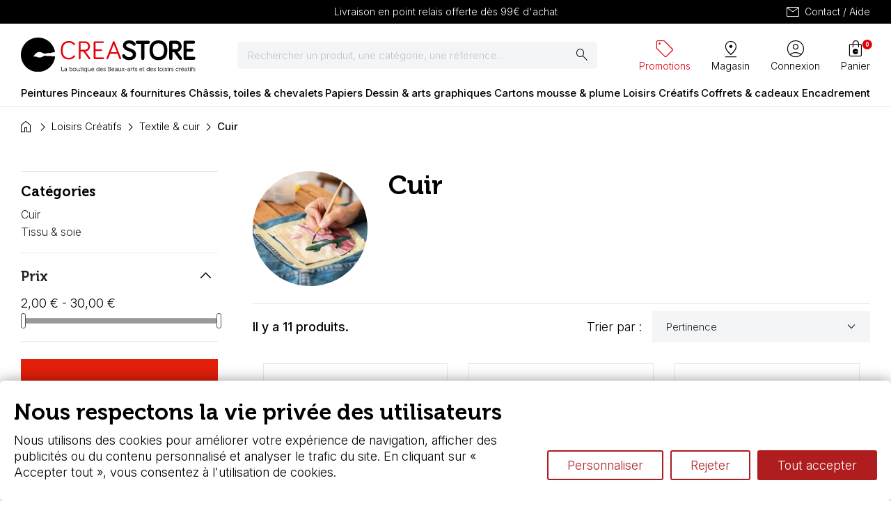

--- FILE ---
content_type: text/html; charset=utf-8
request_url: https://www.creastore.com/553-cuir
body_size: 28815
content:
<!doctype html>
<html lang="fr-FR">

  <head>
    
      
  <meta charset="utf-8">


  <meta http-equiv="x-ua-compatible" content="ie=edge">



  <title>Cuir - Creastore</title>
  
    <link rel="preconnect" href="https://fonts.googleapis.com">
<link rel="preconnect" href="https://fonts.gstatic.com" crossorigin>
<script data-keepinline="true">
    var cdcGtmApi = '//www.creastore.com/module/cdc_googletagmanager/async';
    var ajaxShippingEvent = 1;
    var ajaxPaymentEvent = 1;

/* datalayer */
dataLayer = window.dataLayer || [];
    let cdcDatalayer = {"event":"view_item_list","pageCategory":"category","ecommerce":{"currency":"EUR","item_list_id":"cat_553","item_list_name":"Racine/Loisirs Creatifs/Textile & cuir/Cuir","items":[{"item_id":"5322","item_name":"Preparateur degraissant - Setacolor cuir - Pebeo","item_reference":"295651","index":1,"item_brand":"Pebeo","item_category":"Loisirs Creatifs","item_category2":"Textile & cuir","item_category3":"Cuir","item_list_id":"cat_553","item_list_name":"Racine/Loisirs Creatifs/Textile & cuir/Cuir","price":"8.95","price_tax_exc":"7.46","price_tax_inc":"8.95","quantity":1,"google_business_vertical":"retail"},{"item_id":"5323","item_name":"Diluant eclaicissant - Setacolor cuir - Pebeo","item_reference":"295652","index":2,"item_brand":"Pebeo","item_category":"Loisirs Creatifs","item_category2":"Textile & cuir","item_category3":"Cuir","item_list_id":"cat_553","item_list_name":"Racine/Loisirs Creatifs/Textile & cuir/Cuir","price":"8.95","price_tax_exc":"7.46","price_tax_inc":"8.95","quantity":1,"google_business_vertical":"retail"},{"item_id":"5324","item_name":"Colle cuir - Setacolor cuir - Pebeo","item_reference":"295653","index":3,"item_brand":"Pebeo","item_category":"Loisirs Creatifs","item_category2":"Textile & cuir","item_category3":"Cuir","item_list_id":"cat_553","item_list_name":"Racine/Loisirs Creatifs/Textile & cuir/Cuir","price":"8.95","price_tax_exc":"7.46","price_tax_inc":"8.95","quantity":1,"google_business_vertical":"retail"},{"item_id":"5325","item_name":"Gomme de masquage - Setacolor cuir - Pebeo","item_reference":"295654","index":4,"item_brand":"Pebeo","item_category":"Loisirs Creatifs","item_category2":"Textile & cuir","item_category3":"Cuir","item_list_id":"cat_553","item_list_name":"Racine/Loisirs Creatifs/Textile & cuir/Cuir","price":"8.95","price_tax_exc":"7.46","price_tax_inc":"8.95","quantity":1,"google_business_vertical":"retail"},{"item_id":"5326","item_name":"Vernis mat/satine - Setacolor cuir - Pebeo","item_reference":"295655","index":5,"item_brand":"Pebeo","item_category":"Loisirs Creatifs","item_category2":"Textile & cuir","item_category3":"Cuir","item_list_id":"cat_553","item_list_name":"Racine/Loisirs Creatifs/Textile & cuir/Cuir","price":"8.95","price_tax_exc":"7.46","price_tax_inc":"8.95","quantity":1,"google_business_vertical":"retail"},{"item_id":"5328","item_name":"Set 3 de pointes metal - Setacolor cuir - Pebeo","item_reference":"295689","index":6,"item_brand":"Pebeo","item_category":"Loisirs Creatifs","item_category2":"Textile & cuir","item_category3":"Cuir","item_list_id":"cat_553","item_list_name":"Racine/Loisirs Creatifs/Textile & cuir/Cuir","price":"2.5","price_tax_exc":"2.08","price_tax_inc":"2.5","quantity":1,"google_business_vertical":"retail"},{"item_id":"5327","item_name":"Vernis brillant - Setacolor cuir - Pebeo","item_reference":"295656","index":7,"item_brand":"Pebeo","item_category":"Loisirs Creatifs","item_category2":"Textile & cuir","item_category3":"Cuir","item_list_id":"cat_553","item_list_name":"Racine/Loisirs Creatifs/Textile & cuir/Cuir","price":"8.95","price_tax_exc":"7.46","price_tax_inc":"8.95","quantity":1,"google_business_vertical":"retail"},{"item_id":"5349","item_name":"Coffret initiation Setacolor Cuir - Pebeo","item_reference":"295681","index":8,"item_brand":"Pebeo","item_category":"Loisirs Creatifs","item_category2":"Textile & cuir","item_category3":"Cuir","item_list_id":"cat_553","item_list_name":"Racine/Loisirs Creatifs/Textile & cuir/Cuir","price":"21.95","price_tax_exc":"18.29","price_tax_inc":"21.95","quantity":1,"google_business_vertical":"retail"},{"item_id":"5321-24243","item_name":"Marqueur Setacolor cuir - Pebeo","item_reference":"295661","index":9,"item_brand":"Pebeo","item_category":"Loisirs Creatifs","item_category2":"Textile & cuir","item_category3":"Cuir","item_list_id":"cat_553","item_list_name":"Racine/Loisirs Creatifs/Textile & cuir/Cuir","item_variant":"1, BLANC PUR","price":"5.99","price_tax_exc":"4.99","price_tax_inc":"5.99","quantity":1,"google_business_vertical":"retail"},{"item_id":"5319-24208","item_name":"Setacolor cuir - Pebeo","item_reference":"295601","index":10,"item_brand":"Pebeo","item_category":"Loisirs Creatifs","item_category2":"Textile & cuir","item_category3":"Cuir","item_list_id":"cat_553","item_list_name":"Racine/Loisirs Creatifs/Textile & cuir/Cuir","item_variant":"1, BLANC PUR","price":"7.39","price_tax_exc":"6.16","price_tax_inc":"7.39","quantity":1,"google_business_vertical":"retail"},{"item_id":"5516","item_name":"Coffret sneakers - Setacolor cuir","item_reference":"295683","index":11,"item_brand":"Pebeo","item_category":"Loisirs Creatifs","item_category2":"Textile & cuir","item_category3":"Cuir","item_list_id":"cat_553","item_list_name":"Racine/Loisirs Creatifs/Textile & cuir/Cuir","price":"29.99","price_tax_exc":"24.99","price_tax_inc":"29.99","quantity":1,"google_business_vertical":"retail"}]}};
    dataLayer.push(cdcDatalayer);

/* call to GTM Tag */
(function(w,d,s,l,i){w[l]=w[l]||[];w[l].push({'gtm.start':
new Date().getTime(),event:'gtm.js'});var f=d.getElementsByTagName(s)[0],
j=d.createElement(s),dl=l!='dataLayer'?'&l='+l:'';j.async=true;j.src=
'https://www.googletagmanager.com/gtm.js?id='+i+dl;f.parentNode.insertBefore(j,f);
})(window,document,'script','dataLayer','GTM-WX93DW');

/* async call to avoid cache system for dynamic data */
dataLayer.push({
  'event': 'datalayer_ready'
});
</script>
  
  <meta name="description" content="">
  <meta name="keywords" content="">
        <link rel="canonical" href="https://www.creastore.com/553-cuir">
    
      
  
  
    <script type="application/ld+json">
  {
    "@context": "https://schema.org",
    "@type": "Organization",
    "name" : "Creastore",
    "url" : "https://www.creastore.com/"
         ,"logo": {
        "@type": "ImageObject",
        "url":"https://www.creastore.com/img/logo-1734017371.svg"
      }
      }
</script>

<script type="application/ld+json">
  {
    "@context": "https://schema.org",
    "@type": "WebPage",
    "isPartOf": {
      "@type": "WebSite",
      "url":  "https://www.creastore.com/",
      "name": "Creastore"
    },
    "name": "Cuir",
    "url":  "https://www.creastore.com/553-cuir"
  }
</script>


  <script type="application/ld+json">
    {
      "@context": "https://schema.org",
      "@type": "BreadcrumbList",
      "itemListElement": [
                  {
            "@type": "ListItem",
            "position": 1,
            "name": "Accueil",
            "item": "https://www.creastore.com/"
          },                  {
            "@type": "ListItem",
            "position": 2,
            "name": "Loisirs Créatifs",
            "item": "https://www.creastore.com/59-loisirs-creatifs"
          },                  {
            "@type": "ListItem",
            "position": 3,
            "name": "Textile &amp; cuir",
            "item": "https://www.creastore.com/281-textile-cuir"
          },                  {
            "@type": "ListItem",
            "position": 4,
            "name": "Cuir",
            "item": "https://www.creastore.com/553-cuir"
          }              ]
    }
  </script>
  
  
  
  <script type="application/ld+json">
  {
    "@context": "https://schema.org",
    "@type": "ItemList",
    "itemListElement": [
          {
        "@type": "ListItem",
        "position": 1,
        "name": "Préparateur dégraissant - Setacolor cuir - Pébéo",
        "url": "https://www.creastore.com/cuir/5322-preparateur-degraissant-setacolor-cuir-pebeo.html"
      },          {
        "@type": "ListItem",
        "position": 2,
        "name": "Diluant éclaicissant - Setacolor cuir - Pébéo",
        "url": "https://www.creastore.com/cuir/5323-diluant-eclaicissant-setacolor-cuir-pebeo.html"
      },          {
        "@type": "ListItem",
        "position": 3,
        "name": "Colle cuir - Setacolor cuir - Pébéo",
        "url": "https://www.creastore.com/cuir/5324-colle-cuir-setacolor-cuir-pebeo.html"
      },          {
        "@type": "ListItem",
        "position": 4,
        "name": "Gomme de masquage - Setacolor cuir - Pébéo",
        "url": "https://www.creastore.com/cuir/5325-gomme-de-masquage-setacolor-cuir-pebeo.html"
      },          {
        "@type": "ListItem",
        "position": 5,
        "name": "Vernis mat/satiné - Setacolor cuir - Pébéo",
        "url": "https://www.creastore.com/cuir/5326-vernis-matsatine-setacolor-cuir-pebeo.html"
      },          {
        "@type": "ListItem",
        "position": 6,
        "name": "Set 3 de pointes métal - Setacolor cuir - Pébéo",
        "url": "https://www.creastore.com/cuir/5328-set-3-de-pointes-metal-setacolor-cuir-pebeo.html"
      },          {
        "@type": "ListItem",
        "position": 7,
        "name": "Vernis brillant - Setacolor cuir - Pébéo",
        "url": "https://www.creastore.com/cuir/5327-vernis-brillant-setacolor-cuir-pebeo.html"
      },          {
        "@type": "ListItem",
        "position": 8,
        "name": "Coffret initiation Setacolor Cuir - Pébéo",
        "url": "https://www.creastore.com/cuir/5349-coffret-initiation-setacolor-cuir-pebeo.html"
      },          {
        "@type": "ListItem",
        "position": 9,
        "name": "Marqueur Setacolor cuir - Pébéo",
        "url": "https://www.creastore.com/cuir/5321-24243-marqueur-setacolor-cuir-pebeo.html"
      },          {
        "@type": "ListItem",
        "position": 10,
        "name": "Setacolor cuir - Pébéo",
        "url": "https://www.creastore.com/cuir/5319-24208-setacolor-cuir-pebeo.html"
      },          {
        "@type": "ListItem",
        "position": 11,
        "name": "Coffret sneakers - Setacolor cuir",
        "url": "https://www.creastore.com/cuir/5516-product.html"
      }        ]
  }
</script>

  
  
    
  

  
    <meta property="og:title" content="Cuir" />
    <meta property="og:description" content="" />
    <meta property="og:url" content="https://www.creastore.com/553-cuir" />
    <meta property="og:site_name" content="Creastore" />
    <meta property="og:type" content="website" />    



  <meta name="viewport" content="width=device-width, initial-scale=1">



  <link rel="icon" type="image/vnd.microsoft.icon" href="https://www.creastore.com/img/favicon.ico?1747317389">
  <link rel="shortcut icon" type="image/x-icon" href="https://www.creastore.com/img/favicon.ico?1747317389">



    <link rel="stylesheet" href="https://cdn.jsdelivr.net/npm/swiper@11/swiper-bundle.min.css" type="text/css" media="all">
  <link rel="stylesheet" href="https://www.creastore.com/themes/creastore/assets/cache/theme-5d313967.css" type="text/css" media="all">




    <script type="text/javascript" src="https://www.creastore.com/themes/creastore/assets/cache/head-2eb56766.js" ></script>


  <script type="text/javascript">
        var comment_tab = "1";
        var jolisearch = {"amb_joli_search_action":"https:\/\/www.creastore.com\/module\/ambjolisearch\/jolisearch","amb_joli_search_link":"https:\/\/www.creastore.com\/module\/ambjolisearch\/jolisearch","amb_joli_search_controller":"jolisearch","blocksearch_type":"top","show_cat_desc":0,"ga_acc":0,"id_lang":1,"url_rewriting":true,"use_autocomplete":1,"minwordlen":3,"l_products":"Nos produits","l_manufacturers":"Nos marques","l_suppliers":"Nos fournisseurs","l_categories":"Nos cat\u00e9gories","l_no_results_found":"Aucun produit ne correspond \u00e0 cette recherche","l_more_results":"Montrer tous les r\u00e9sultats \u00bb","ENT_QUOTES":3,"jolisearch_position":{"my":"center top","at":"center bottom","collision":"fit none"},"classes":"ps17 centered-list","display_manufacturer":"","display_supplier":"","display_category":"","use_mobile_ux":"","mobile_media_breakpoint":"576","mobile_opening_selector":"","show_add_to_cart_button":"","add_to_cart_button_style":1,"show_features":"","feature_ids":[],"show_feature_values_only":false,"show_price":"1","theme":"finder"};
        var lgcomments_products_default_display = "3";
        var lgcomments_products_extra_display = "10";
        var module_dir = "\/modules\/lgcomments\/";
        var order_button_content = "Transformer en devis";
        var prestashop = {"cart":{"products":[],"totals":{"total":{"type":"total","label":"Total","amount":0,"value":"0,00\u00a0\u20ac"},"total_including_tax":{"type":"total","label":"Total TTC","amount":0,"value":"0,00\u00a0\u20ac"},"total_excluding_tax":{"type":"total","label":"Total HT :","amount":0,"value":"0,00\u00a0\u20ac"}},"subtotals":{"products":{"type":"products","label":"Sous-total","amount":0,"value":"0,00\u00a0\u20ac"},"discounts":null,"shipping":{"type":"shipping","label":"Livraison","amount":0,"value":""},"tax":{"type":"tax","label":"Taxes incluses","amount":0,"value":"0,00\u00a0\u20ac"}},"products_count":0,"summary_string":"0 articles","vouchers":{"allowed":1,"added":[]},"discounts":[],"minimalPurchase":0,"minimalPurchaseRequired":""},"currency":{"id":1,"name":"Euro","iso_code":"EUR","iso_code_num":"978","sign":"\u20ac"},"customer":{"lastname":null,"firstname":null,"email":null,"birthday":null,"newsletter":null,"newsletter_date_add":null,"optin":null,"website":null,"company":null,"siret":null,"ape":null,"is_logged":false,"gender":{"type":null,"name":null},"addresses":[]},"country":{"id_zone":"9","id_currency":"0","call_prefix":"33","iso_code":"FR","active":"1","contains_states":"0","need_identification_number":"0","need_zip_code":"1","zip_code_format":"NNNNN","display_tax_label":"1","name":"France","id":8},"language":{"name":"Fran\u00e7ais (French)","iso_code":"fr","locale":"fr-FR","language_code":"fr","active":"1","is_rtl":"0","date_format_lite":"d\/m\/Y","date_format_full":"d\/m\/Y H:i:s","id":1},"page":{"title":"","canonical":"https:\/\/www.creastore.com\/553-cuir","meta":{"title":"Cuir","description":"","keywords":"","robots":"index"},"page_name":"category","body_classes":{"lang-fr":true,"lang-rtl":false,"country-FR":true,"currency-EUR":true,"layout-left-column":true,"page-category":true,"tax-display-enabled":true,"page-customer-account":false,"category-id-553":true,"category-Cuir":true,"category-id-parent-281":true,"category-depth-level-4":true},"admin_notifications":[],"password-policy":{"feedbacks":{"0":"Tr\u00e8s faible","1":"Faible","2":"Moyenne","3":"Fort","4":"Tr\u00e8s fort","Straight rows of keys are easy to guess":"Les suites de touches sur le clavier sont faciles \u00e0 deviner","Short keyboard patterns are easy to guess":"Les mod\u00e8les courts sur le clavier sont faciles \u00e0 deviner.","Use a longer keyboard pattern with more turns":"Utilisez une combinaison de touches plus longue et plus complexe.","Repeats like \"aaa\" are easy to guess":"Les r\u00e9p\u00e9titions (ex. : \"aaa\") sont faciles \u00e0 deviner.","Repeats like \"abcabcabc\" are only slightly harder to guess than \"abc\"":"Les r\u00e9p\u00e9titions (ex. : \"abcabcabc\") sont seulement un peu plus difficiles \u00e0 deviner que \"abc\".","Sequences like abc or 6543 are easy to guess":"Les s\u00e9quences (ex. : abc ou 6543) sont faciles \u00e0 deviner.","Recent years are easy to guess":"Les ann\u00e9es r\u00e9centes sont faciles \u00e0 deviner.","Dates are often easy to guess":"Les dates sont souvent faciles \u00e0 deviner.","This is a top-10 common password":"Ce mot de passe figure parmi les 10 mots de passe les plus courants.","This is a top-100 common password":"Ce mot de passe figure parmi les 100 mots de passe les plus courants.","This is a very common password":"Ceci est un mot de passe tr\u00e8s courant.","This is similar to a commonly used password":"Ce mot de passe est similaire \u00e0 un mot de passe couramment utilis\u00e9.","A word by itself is easy to guess":"Un mot seul est facile \u00e0 deviner.","Names and surnames by themselves are easy to guess":"Les noms et les surnoms seuls sont faciles \u00e0 deviner.","Common names and surnames are easy to guess":"Les noms et les pr\u00e9noms courants sont faciles \u00e0 deviner.","Use a few words, avoid common phrases":"Utilisez quelques mots, \u00e9vitez les phrases courantes.","No need for symbols, digits, or uppercase letters":"Pas besoin de symboles, de chiffres ou de majuscules.","Avoid repeated words and characters":"\u00c9viter de r\u00e9p\u00e9ter les mots et les caract\u00e8res.","Avoid sequences":"\u00c9viter les s\u00e9quences.","Avoid recent years":"\u00c9vitez les ann\u00e9es r\u00e9centes.","Avoid years that are associated with you":"\u00c9vitez les ann\u00e9es qui vous sont associ\u00e9es.","Avoid dates and years that are associated with you":"\u00c9vitez les dates et les ann\u00e9es qui vous sont associ\u00e9es.","Capitalization doesn't help very much":"Les majuscules ne sont pas tr\u00e8s utiles.","All-uppercase is almost as easy to guess as all-lowercase":"Un mot de passe tout en majuscules est presque aussi facile \u00e0 deviner qu'un mot de passe tout en minuscules.","Reversed words aren't much harder to guess":"Les mots invers\u00e9s ne sont pas beaucoup plus difficiles \u00e0 deviner.","Predictable substitutions like '@' instead of 'a' don't help very much":"Les substitutions pr\u00e9visibles comme '\"@\" au lieu de \"a\" n'aident pas beaucoup.","Add another word or two. Uncommon words are better.":"Ajoutez un autre mot ou deux. Pr\u00e9f\u00e9rez les mots peu courants."}}},"shop":{"name":"Creastore","logo":"https:\/\/www.creastore.com\/img\/logo-1734017371.svg","stores_icon":"https:\/\/www.creastore.com\/img\/logo_stores.png","favicon":"https:\/\/www.creastore.com\/img\/favicon.ico"},"core_js_public_path":"\/themes\/","urls":{"base_url":"https:\/\/www.creastore.com\/","current_url":"https:\/\/www.creastore.com\/553-cuir","shop_domain_url":"https:\/\/www.creastore.com","img_ps_url":"https:\/\/www.creastore.com\/img\/","img_cat_url":"https:\/\/www.creastore.com\/img\/c\/","img_lang_url":"https:\/\/www.creastore.com\/img\/l\/","img_prod_url":"https:\/\/www.creastore.com\/img\/p\/","img_manu_url":"https:\/\/www.creastore.com\/img\/m\/","img_sup_url":"https:\/\/www.creastore.com\/img\/su\/","img_ship_url":"https:\/\/www.creastore.com\/img\/s\/","img_store_url":"https:\/\/www.creastore.com\/img\/st\/","img_col_url":"https:\/\/www.creastore.com\/img\/co\/","img_url":"https:\/\/www.creastore.com\/themes\/creastore\/assets\/img\/","css_url":"https:\/\/www.creastore.com\/themes\/creastore\/assets\/css\/","js_url":"https:\/\/www.creastore.com\/themes\/creastore\/assets\/js\/","pic_url":"https:\/\/www.creastore.com\/upload\/","theme_assets":"https:\/\/www.creastore.com\/themes\/creastore\/assets\/","theme_dir":"https:\/\/www.creastore.com\/themes\/creastore\/","pages":{"address":"https:\/\/www.creastore.com\/adresse","addresses":"https:\/\/www.creastore.com\/adresses","authentication":"https:\/\/www.creastore.com\/connexion","manufacturer":"https:\/\/www.creastore.com\/marques","cart":"https:\/\/www.creastore.com\/panier","category":"https:\/\/www.creastore.com\/index.php?controller=category","cms":"https:\/\/www.creastore.com\/index.php?controller=cms","contact":"https:\/\/www.creastore.com\/contactez-nous","discount":"https:\/\/www.creastore.com\/reduction","guest_tracking":"https:\/\/www.creastore.com\/suivi-commande-invite","history":"https:\/\/www.creastore.com\/historique-commandes","identity":"https:\/\/www.creastore.com\/identite","index":"https:\/\/www.creastore.com\/","my_account":"https:\/\/www.creastore.com\/mon-compte","order_confirmation":"https:\/\/www.creastore.com\/confirmation-commande","order_detail":"https:\/\/www.creastore.com\/index.php?controller=order-detail","order_follow":"https:\/\/www.creastore.com\/suivi-commande","order":"https:\/\/www.creastore.com\/commande","order_return":"https:\/\/www.creastore.com\/index.php?controller=order-return","order_slip":"https:\/\/www.creastore.com\/avoirs","pagenotfound":"https:\/\/www.creastore.com\/page-introuvable","password":"https:\/\/www.creastore.com\/recuperation-mot-de-passe","pdf_invoice":"https:\/\/www.creastore.com\/index.php?controller=pdf-invoice","pdf_order_return":"https:\/\/www.creastore.com\/index.php?controller=pdf-order-return","pdf_order_slip":"https:\/\/www.creastore.com\/index.php?controller=pdf-order-slip","prices_drop":"https:\/\/www.creastore.com\/promotions","product":"https:\/\/www.creastore.com\/index.php?controller=product","registration":"https:\/\/www.creastore.com\/index.php?controller=registration","search":"https:\/\/www.creastore.com\/recherche","sitemap":"https:\/\/www.creastore.com\/sitemap","stores":"https:\/\/www.creastore.com\/magasins","supplier":"https:\/\/www.creastore.com\/fournisseur","new_products":"https:\/\/www.creastore.com\/nouveaux-produits","brands":"https:\/\/www.creastore.com\/marques","register":"https:\/\/www.creastore.com\/index.php?controller=registration","order_login":"https:\/\/www.creastore.com\/commande?login=1"},"alternative_langs":[],"actions":{"logout":"https:\/\/www.creastore.com\/?mylogout="},"no_picture_image":{"bySize":{"cart_default":{"url":"https:\/\/www.creastore.com\/img\/p\/fr-default-cart_default.jpg","width":125,"height":125},"small_default":{"url":"https:\/\/www.creastore.com\/img\/p\/fr-default-small_default.jpg","width":135,"height":135},"home_default":{"url":"https:\/\/www.creastore.com\/img\/p\/fr-default-home_default.jpg","width":250,"height":250},"large_product":{"url":"https:\/\/www.creastore.com\/img\/p\/fr-default-large_product.jpg","width":500,"height":500},"medium_default":{"url":"https:\/\/www.creastore.com\/img\/p\/fr-default-medium_default.jpg","width":500,"height":500},"large_default":{"url":"https:\/\/www.creastore.com\/img\/p\/fr-default-large_default.jpg","width":800,"height":800}},"small":{"url":"https:\/\/www.creastore.com\/img\/p\/fr-default-cart_default.jpg","width":125,"height":125},"medium":{"url":"https:\/\/www.creastore.com\/img\/p\/fr-default-large_product.jpg","width":500,"height":500},"large":{"url":"https:\/\/www.creastore.com\/img\/p\/fr-default-large_default.jpg","width":800,"height":800},"legend":""}},"configuration":{"display_taxes_label":true,"display_prices_tax_incl":true,"is_catalog":false,"show_prices":true,"opt_in":{"partner":false},"quantity_discount":{"type":"discount","label":"Remise sur prix unitaire"},"voucher_enabled":1,"return_enabled":0},"field_required":[],"breadcrumb":{"links":[{"title":"Accueil","url":"https:\/\/www.creastore.com\/"},{"title":"Loisirs Cr\u00e9atifs","url":"https:\/\/www.creastore.com\/59-loisirs-creatifs"},{"title":"Textile & cuir","url":"https:\/\/www.creastore.com\/281-textile-cuir"},{"title":"Cuir","url":"https:\/\/www.creastore.com\/553-cuir"}],"count":4},"link":{"protocol_link":"https:\/\/","protocol_content":"https:\/\/"},"time":1768975890,"static_token":"b4a1cad7256abd9b4c77c9d6e83b40b4","token":"dcf9b245eb40de053e0202cb219808a4","debug":false,"theme_options":{"contact_email":"","contact_opening_hours":"","contact_phone":"","footer-identity-col-catchphrase":"Creastore, vente de fournitures beaux-arts depuis 2000","social_media":"{\"facebook\":{\"name\":\"facebook\",\"label\":\"Facebook\",\"placeholder\":\"https:\\\/\\\/www.facebook.com\\\/...\",\"value\":\"https:\\\/\\\/www.facebook.com\\\/creastorecom\",\"order\":0},\"linkedin\":{\"name\":\"linkedin\",\"label\":\"Linkedin\",\"placeholder\":\"https:\\\/\\\/www.linkedin.com\\\/...\",\"value\":\"\",\"order\":1},\"instagram\":{\"name\":\"instagram\",\"label\":\"Instagram\",\"placeholder\":\"https:\\\/\\\/www.instagram.com\\\/...\",\"value\":\"\",\"order\":2}}","visual_identity_logo_compact":"\/img\/themeoptions\/visual_identity_logo_compact\/6787c0b72ec682.21278510.svg"},"modules":{"stafe_themeoptions":null}};
        var prestashopFacebookAjaxController = "https:\/\/www.creastore.com\/module\/ps_facebook\/Ajax";
        var psemailsubscription_subscription = "https:\/\/www.creastore.com\/module\/ps_emailsubscription\/subscription";
        var psr_icon_color = "#F19D76";
        var review_controller_link = "https:\/\/www.creastore.com\/module\/lgcomments\/reviews";
        var review_controller_name = "index.php?controller=module-lgcomments-reviews";
        var send_successfull_msg = "La critique a \u00e9t\u00e9 correctement envoy\u00e9e.";
        var sliderblocks = 4;
        var star_color = "red";
        var star_style = "plain";
      </script>



  <style>.ets_mm_megamenu .mm_menus_li .h4,
.ets_mm_megamenu .mm_menus_li .h5,
.ets_mm_megamenu .mm_menus_li .h6,
.ets_mm_megamenu .mm_menus_li .h1,
.ets_mm_megamenu .mm_menus_li .h2,
.ets_mm_megamenu .mm_menus_li .h3,
.ets_mm_megamenu .mm_menus_li .h4 *:not(i),
.ets_mm_megamenu .mm_menus_li .h5 *:not(i),
.ets_mm_megamenu .mm_menus_li .h6 *:not(i),
.ets_mm_megamenu .mm_menus_li .h1 *:not(i),
.ets_mm_megamenu .mm_menus_li .h2 *:not(i),
.ets_mm_megamenu .mm_menus_li .h3 *:not(i),
.ets_mm_megamenu .mm_menus_li > a{
    font-family: inherit;
}
.ets_mm_megamenu *:not(.fa):not(i){
    font-family: inherit;
}

.ets_mm_block *{
    font-size: 15px;
}    

@media (min-width: 768px){
/*layout 1*/
    .ets_mm_megamenu.layout_layout1{
        background: ;
    }
    .layout_layout1 .ets_mm_megamenu_content{
      background: linear-gradient(#FFFFFF, #F2F2F2) repeat scroll 0 0 rgba(0, 0, 0, 0);
      background: -webkit-linear-gradient(#FFFFFF, #F2F2F2) repeat scroll 0 0 rgba(0, 0, 0, 0);
      background: -o-linear-gradient(#FFFFFF, #F2F2F2) repeat scroll 0 0 rgba(0, 0, 0, 0);
    }
    .ets_mm_megamenu.layout_layout1:not(.ybc_vertical_menu) .mm_menus_ul{
         background: ;
    }

    #header .layout_layout1:not(.ybc_vertical_menu) .mm_menus_li > a,
    .layout_layout1 .ybc-menu-vertical-button,
    .layout_layout1 .mm_extra_item *{
        color: #414141
    }
    .layout_layout1 .ybc-menu-vertical-button .ybc-menu-button-toggle_icon_default .icon-bar{
        background-color: #414141
    }
    .layout_layout1:not(.click_open_submenu) .mm_menus_li:hover > a,
    .layout_layout1.click_open_submenu .mm_menus_li.open_li > a,
    .layout_layout1 .mm_menus_li.active > a,
    #header .layout_layout1:not(.click_open_submenu) .mm_menus_li:hover > a,
    #header .layout_layout1.click_open_submenu .mm_menus_li.open_li > a,
    #header .layout_layout1 .mm_menus_li.menu_hover > a,
    .layout_layout1:hover .ybc-menu-vertical-button,
    .layout_layout1 .mm_extra_item button[type="submit"]:hover i,
    #header .layout_layout1 .mm_menus_li.active > a{
        color: #ec4249;
    }
    
    .layout_layout1:not(.ybc_vertical_menu):not(.click_open_submenu) .mm_menus_li > a:before,
    .layout_layout1:not(.ybc_vertical_menu).click_open_submenu .mm_menus_li.open_li > a:before,
    .layout_layout1.ybc_vertical_menu:hover .ybc-menu-vertical-button:before,
    .layout_layout1:hover .ybc-menu-vertical-button .ybc-menu-button-toggle_icon_default .icon-bar,
    .ybc-menu-vertical-button.layout_layout1:hover{background-color: #ec4249;}
    
    .layout_layout1:not(.ybc_vertical_menu):not(.click_open_submenu) .mm_menus_li:hover > a,
    .layout_layout1:not(.ybc_vertical_menu).click_open_submenu .mm_menus_li.open_li > a,
    .layout_layout1:not(.ybc_vertical_menu) .mm_menus_li.menu_hover > a,
    .ets_mm_megamenu.layout_layout1.ybc_vertical_menu:hover,
    #header .layout_layout1:not(.ybc_vertical_menu):not(.click_open_submenu) .mm_menus_li:hover > a,
    #header .layout_layout1:not(.ybc_vertical_menu).click_open_submenu .mm_menus_li.open_li > a,
    #header .layout_layout1:not(.ybc_vertical_menu) .mm_menus_li.menu_hover > a,
    .ets_mm_megamenu.layout_layout1.ybc_vertical_menu:hover{
        background: #ffffff;
    }
    
    .layout_layout1.ets_mm_megamenu .mm_columns_ul,
    .layout_layout1.ybc_vertical_menu .mm_menus_ul{
        background-color: #ffffff;
    }
    #header .layout_layout1 .ets_mm_block_content a,
    #header .layout_layout1 .ets_mm_block_content p,
    .layout_layout1.ybc_vertical_menu .mm_menus_li > a,
    #header .layout_layout1.ybc_vertical_menu .mm_menus_li > a{
        color: #414141;
    }
    
    .layout_layout1 .mm_columns_ul .h1,
    .layout_layout1 .mm_columns_ul .h2,
    .layout_layout1 .mm_columns_ul .h3,
    .layout_layout1 .mm_columns_ul .h4,
    .layout_layout1 .mm_columns_ul .h5,
    .layout_layout1 .mm_columns_ul .h6,
    .layout_layout1 .mm_columns_ul .ets_mm_block > .h1 a,
    .layout_layout1 .mm_columns_ul .ets_mm_block > .h2 a,
    .layout_layout1 .mm_columns_ul .ets_mm_block > .h3 a,
    .layout_layout1 .mm_columns_ul .ets_mm_block > .h4 a,
    .layout_layout1 .mm_columns_ul .ets_mm_block > .h5 a,
    .layout_layout1 .mm_columns_ul .ets_mm_block > .h6 a,
    #header .layout_layout1 .mm_columns_ul .ets_mm_block > .h1 a,
    #header .layout_layout1 .mm_columns_ul .ets_mm_block > .h2 a,
    #header .layout_layout1 .mm_columns_ul .ets_mm_block > .h3 a,
    #header .layout_layout1 .mm_columns_ul .ets_mm_block > .h4 a,
    #header .layout_layout1 .mm_columns_ul .ets_mm_block > .h5 a,
    #header .layout_layout1 .mm_columns_ul .ets_mm_block > .h6 a,
    .layout_layout1 .mm_columns_ul .h1,
    .layout_layout1 .mm_columns_ul .h2,
    .layout_layout1 .mm_columns_ul .h3,
    .layout_layout1 .mm_columns_ul .h4,
    .layout_layout1 .mm_columns_ul .h5,
    .layout_layout1 .mm_columns_ul .h6{
        color: #414141;
    }
    
    
    .layout_layout1 li:hover > a,
    .layout_layout1 li > a:hover,
    .layout_layout1 .mm_tabs_li.open .mm_tab_toggle_title,
    .layout_layout1 .mm_tabs_li.open .mm_tab_toggle_title a,
    .layout_layout1 .mm_tabs_li:hover .mm_tab_toggle_title,
    .layout_layout1 .mm_tabs_li:hover .mm_tab_toggle_title a,
    #header .layout_layout1 .mm_tabs_li.open .mm_tab_toggle_title,
    #header .layout_layout1 .mm_tabs_li.open .mm_tab_toggle_title a,
    #header .layout_layout1 .mm_tabs_li:hover .mm_tab_toggle_title,
    #header .layout_layout1 .mm_tabs_li:hover .mm_tab_toggle_title a,
    .layout_layout1.ybc_vertical_menu .mm_menus_li > a,
    #header .layout_layout1 li:hover > a,
    .layout_layout1.ybc_vertical_menu:not(.click_open_submenu) .mm_menus_li:hover > a,
    .layout_layout1.ybc_vertical_menu.click_open_submenu .mm_menus_li.open_li > a,
    #header .layout_layout1.ybc_vertical_menu:not(.click_open_submenu) .mm_menus_li:hover > a,
    #header .layout_layout1.ybc_vertical_menu.click_open_submenu .mm_menus_li.open_li > a,
    #header .layout_layout1 .mm_columns_ul .mm_block_type_product .product-title > a:hover,
    #header .layout_layout1 li > a:hover{color: #ec4249;}
    
    
/*end layout 1*/
    
    
    /*layout 2*/
    .ets_mm_megamenu.layout_layout2{
        background-color: #3cabdb;
    }
    
    #header .layout_layout2:not(.ybc_vertical_menu) .mm_menus_li > a,
    .layout_layout2 .ybc-menu-vertical-button,
    .layout_layout2 .mm_extra_item *{
        color: #ffffff
    }
    .layout_layout2 .ybc-menu-vertical-button .ybc-menu-button-toggle_icon_default .icon-bar{
        background-color: #ffffff
    }
    .layout_layout2:not(.ybc_vertical_menu):not(.click_open_submenu) .mm_menus_li:hover > a,
    .layout_layout2:not(.ybc_vertical_menu).click_open_submenu .mm_menus_li.open_li > a,
    .layout_layout2:not(.ybc_vertical_menu) .mm_menus_li.active > a,
    #header .layout_layout2:not(.ybc_vertical_menu):not(.click_open_submenu) .mm_menus_li:hover > a,
    #header .layout_layout2:not(.ybc_vertical_menu).click_open_submenu .mm_menus_li.open_li > a,
    .layout_layout2:hover .ybc-menu-vertical-button,
    .layout_layout2 .mm_extra_item button[type="submit"]:hover i,
    #header .layout_layout2:not(.ybc_vertical_menu) .mm_menus_li.active > a{color: #ffffff;}
    
    .layout_layout2:hover .ybc-menu-vertical-button .ybc-menu-button-toggle_icon_default .icon-bar{
        background-color: #ffffff;
    }
    .layout_layout2:not(.ybc_vertical_menu):not(.click_open_submenu) .mm_menus_li:hover > a,
    .layout_layout2:not(.ybc_vertical_menu).click_open_submenu .mm_menus_li.open_li > a,
    #header .layout_layout2:not(.ybc_vertical_menu):not(.click_open_submenu) .mm_menus_li:hover > a,
    #header .layout_layout2:not(.ybc_vertical_menu).click_open_submenu .mm_menus_li.open_li > a,
    .ets_mm_megamenu.layout_layout2.ybc_vertical_menu:hover{
        background-color: #50b4df;
    }
    
    .layout_layout2.ets_mm_megamenu .mm_columns_ul,
    .layout_layout2.ybc_vertical_menu .mm_menus_ul{
        background-color: #ffffff;
    }
    #header .layout_layout2 .ets_mm_block_content a,
    .layout_layout2.ybc_vertical_menu .mm_menus_li > a,
    #header .layout_layout2.ybc_vertical_menu .mm_menus_li > a,
    #header .layout_layout2 .ets_mm_block_content p{
        color: #666666;
    }
    
    .layout_layout2 .mm_columns_ul .h1,
    .layout_layout2 .mm_columns_ul .h2,
    .layout_layout2 .mm_columns_ul .h3,
    .layout_layout2 .mm_columns_ul .h4,
    .layout_layout2 .mm_columns_ul .h5,
    .layout_layout2 .mm_columns_ul .h6,
    .layout_layout2 .mm_columns_ul .ets_mm_block > .h1 a,
    .layout_layout2 .mm_columns_ul .ets_mm_block > .h2 a,
    .layout_layout2 .mm_columns_ul .ets_mm_block > .h3 a,
    .layout_layout2 .mm_columns_ul .ets_mm_block > .h4 a,
    .layout_layout2 .mm_columns_ul .ets_mm_block > .h5 a,
    .layout_layout2 .mm_columns_ul .ets_mm_block > .h6 a,
    #header .layout_layout2 .mm_columns_ul .ets_mm_block > .h1 a,
    #header .layout_layout2 .mm_columns_ul .ets_mm_block > .h2 a,
    #header .layout_layout2 .mm_columns_ul .ets_mm_block > .h3 a,
    #header .layout_layout2 .mm_columns_ul .ets_mm_block > .h4 a,
    #header .layout_layout2 .mm_columns_ul .ets_mm_block > .h5 a,
    #header .layout_layout2 .mm_columns_ul .ets_mm_block > .h6 a,
    .layout_layout2 .mm_columns_ul .h1,
    .layout_layout2 .mm_columns_ul .h2,
    .layout_layout2 .mm_columns_ul .h3,
    .layout_layout2 .mm_columns_ul .h4,
    .layout_layout2 .mm_columns_ul .h5,
    .layout_layout2 .mm_columns_ul .h6{
        color: #414141;
    }
    
    
    .layout_layout2 li:hover > a,
    .layout_layout2 li > a:hover,
    .layout_layout2 .mm_tabs_li.open .mm_tab_toggle_title,
    .layout_layout2 .mm_tabs_li.open .mm_tab_toggle_title a,
    .layout_layout2 .mm_tabs_li:hover .mm_tab_toggle_title,
    .layout_layout2 .mm_tabs_li:hover .mm_tab_toggle_title a,
    #header .layout_layout2 .mm_tabs_li.open .mm_tab_toggle_title,
    #header .layout_layout2 .mm_tabs_li.open .mm_tab_toggle_title a,
    #header .layout_layout2 .mm_tabs_li:hover .mm_tab_toggle_title,
    #header .layout_layout2 .mm_tabs_li:hover .mm_tab_toggle_title a,
    #header .layout_layout2 li:hover > a,
    .layout_layout2.ybc_vertical_menu .mm_menus_li > a,
    .layout_layout2.ybc_vertical_menu:not(.click_open_submenu) .mm_menus_li:hover > a,
    .layout_layout2.ybc_vertical_menu.click_open_submenu .mm_menus_li.open_li > a,
    #header .layout_layout2.ybc_vertical_menu:not(.click_open_submenu) .mm_menus_li:hover > a,
    #header .layout_layout2.ybc_vertical_menu.click_open_submenu.open_li .mm_menus_li > a,
    #header .layout_layout2 .mm_columns_ul .mm_block_type_product .product-title > a:hover,
    #header .layout_layout2 li > a:hover{color: #fc4444;}
    
    
    
    /*layout 3*/
    .ets_mm_megamenu.layout_layout3,
    .layout_layout3 .mm_tab_li_content{
        background-color: #333333;
        
    }
    #header .layout_layout3:not(.ybc_vertical_menu) .mm_menus_li > a,
    .layout_layout3 .ybc-menu-vertical-button,
    .layout_layout3 .mm_extra_item *{
        color: #ffffff
    }
    .layout_layout3 .ybc-menu-vertical-button .ybc-menu-button-toggle_icon_default .icon-bar{
        background-color: #ffffff
    }
    .layout_layout3:not(.click_open_submenu) .mm_menus_li:hover > a,
    .layout_layout3.click_open_submenu .mm_menus_li.open_li > a,
    .layout_layout3 .mm_menus_li.active > a,
    .layout_layout3 .mm_extra_item button[type="submit"]:hover i,
    #header .layout_layout3:not(.click_open_submenu) .mm_menus_li:hover > a,
    #header .layout_layout3.click_open_submenu .mm_menus_li.open_li > a,
    #header .layout_layout3 .mm_menus_li.active > a,
    .layout_layout3:hover .ybc-menu-vertical-button,
    .layout_layout3:hover .ybc-menu-vertical-button .ybc-menu-button-toggle_icon_default .icon-bar{
        color: #ffffff;
    }
    
    .layout_layout3:not(.ybc_vertical_menu):not(.click_open_submenu) .mm_menus_li:hover > a,
    .layout_layout3:not(.ybc_vertical_menu).click_open_submenu .mm_menus_li.open_li > a,
    #header .layout_layout3:not(.ybc_vertical_menu):not(.click_open_submenu) .mm_menus_li:hover > a,
    #header .layout_layout3:not(.ybc_vertical_menu).click_open_submenu .mm_menus_li.open_li > a,
    .ets_mm_megamenu.layout_layout3.ybc_vertical_menu:hover,
    .layout_layout3 .mm_tabs_li.open .mm_columns_contents_ul,
    .layout_layout3 .mm_tabs_li.open .mm_tab_li_content {
        background-color: #000000;
    }
    .layout_layout3 .mm_tabs_li.open.mm_tabs_has_content .mm_tab_li_content .mm_tab_name::before{
        border-right-color: #000000;
    }
    .layout_layout3.ets_mm_megamenu .mm_columns_ul,
    .ybc_vertical_menu.layout_layout3 .mm_menus_ul.ets_mn_submenu_full_height .mm_menus_li:hover a::before,
    .layout_layout3.ybc_vertical_menu .mm_menus_ul{
        background-color: #000000;
        border-color: #000000;
    }
    #header .layout_layout3 .ets_mm_block_content a,
    #header .layout_layout3 .ets_mm_block_content p,
    .layout_layout3.ybc_vertical_menu .mm_menus_li > a,
    #header .layout_layout3.ybc_vertical_menu .mm_menus_li > a{
        color: #dcdcdc;
    }
    
    .layout_layout3 .mm_columns_ul .h1,
    .layout_layout3 .mm_columns_ul .h2,
    .layout_layout3 .mm_columns_ul .h3,
    .layout_layout3 .mm_columns_ul .h4,
    .layout_layout3 .mm_columns_ul .h5,
    .layout_layout3 .mm_columns_ul .h6,
    .layout_layout3 .mm_columns_ul .ets_mm_block > .h1 a,
    .layout_layout3 .mm_columns_ul .ets_mm_block > .h2 a,
    .layout_layout3 .mm_columns_ul .ets_mm_block > .h3 a,
    .layout_layout3 .mm_columns_ul .ets_mm_block > .h4 a,
    .layout_layout3 .mm_columns_ul .ets_mm_block > .h5 a,
    .layout_layout3 .mm_columns_ul .ets_mm_block > .h6 a,
    #header .layout_layout3 .mm_columns_ul .ets_mm_block > .h1 a,
    #header .layout_layout3 .mm_columns_ul .ets_mm_block > .h2 a,
    #header .layout_layout3 .mm_columns_ul .ets_mm_block > .h3 a,
    #header .layout_layout3 .mm_columns_ul .ets_mm_block > .h4 a,
    #header .layout_layout3 .mm_columns_ul .ets_mm_block > .h5 a,
    #header .layout_layout3 .mm_columns_ul .ets_mm_block > .h6 a,
    .layout_layout3 .mm_columns_ul .h1,
    .layout_layout3 .mm_columns_ul .h2,
    .layout_layout3 .mm_columns_ul .h3,
    .layout_layout3.ybc_vertical_menu:not(.click_open_submenu) .mm_menus_li:hover > a,
    .layout_layout3.ybc_vertical_menu.click_open_submenu .mm_menus_li.open_li > a,
    #header .layout_layout3.ybc_vertical_menu:not(.click_open_submenu) .mm_menus_li:hover > a,
    #header .layout_layout3.ybc_vertical_menu.click_open_submenu .mm_menus_li.open_li > a,
    .layout_layout3 .mm_columns_ul .h4,
    .layout_layout3 .mm_columns_ul .h5,
    .layout_layout3 .mm_columns_ul .h6{
        color: #ec4249;
    }
    
    
    .layout_layout3 li:hover > a,
    .layout_layout3 li > a:hover,
    .layout_layout3 .mm_tabs_li.open .mm_tab_toggle_title,
    .layout_layout3 .mm_tabs_li.open .mm_tab_toggle_title a,
    .layout_layout3 .mm_tabs_li:hover .mm_tab_toggle_title,
    .layout_layout3 .mm_tabs_li:hover .mm_tab_toggle_title a,
    #header .layout_layout3 .mm_tabs_li.open .mm_tab_toggle_title,
    #header .layout_layout3 .mm_tabs_li.open .mm_tab_toggle_title a,
    #header .layout_layout3 .mm_tabs_li:hover .mm_tab_toggle_title,
    #header .layout_layout3 .mm_tabs_li:hover .mm_tab_toggle_title a,
    #header .layout_layout3 li:hover > a,
    #header .layout_layout3 .mm_columns_ul .mm_block_type_product .product-title > a:hover,
    #header .layout_layout3 li > a:hover,
    .layout_layout3.ybc_vertical_menu .mm_menus_li > a,
    .layout_layout3 .has-sub .ets_mm_categories li > a:hover,
    #header .layout_layout3 .has-sub .ets_mm_categories li > a:hover{color: #fc4444;}
    
    
    /*layout 4*/
    
    .ets_mm_megamenu.layout_layout4{
        background-color: #ffffff;
    }
    .ets_mm_megamenu.layout_layout4:not(.ybc_vertical_menu) .mm_menus_ul{
         background: #ffffff;
    }

    #header .layout_layout4:not(.ybc_vertical_menu) .mm_menus_li > a,
    .layout_layout4 .ybc-menu-vertical-button,
    .layout_layout4 .mm_extra_item *{
        color: #333333
    }
    .layout_layout4 .ybc-menu-vertical-button .ybc-menu-button-toggle_icon_default .icon-bar{
        background-color: #333333
    }
    
    .layout_layout4:not(.click_open_submenu) .mm_menus_li:hover > a,
    .layout_layout4.click_open_submenu .mm_menus_li.open_li > a,
    .layout_layout4 .mm_menus_li.active > a,
    #header .layout_layout4:not(.click_open_submenu) .mm_menus_li:hover > a,
    #header .layout_layout4.click_open_submenu .mm_menus_li.open_li > a,
    .layout_layout4:hover .ybc-menu-vertical-button,
    #header .layout_layout4 .mm_menus_li.active > a{color: #ffffff;}
    
    .layout_layout4:hover .ybc-menu-vertical-button .ybc-menu-button-toggle_icon_default .icon-bar{
        background-color: #ffffff;
    }
    
    .layout_layout4:not(.ybc_vertical_menu):not(.click_open_submenu) .mm_menus_li:hover > a,
    .layout_layout4:not(.ybc_vertical_menu).click_open_submenu .mm_menus_li.open_li > a,
    .layout_layout4:not(.ybc_vertical_menu) .mm_menus_li.active > a,
    .layout_layout4:not(.ybc_vertical_menu) .mm_menus_li:hover > span, 
    .layout_layout4:not(.ybc_vertical_menu) .mm_menus_li.active > span,
    #header .layout_layout4:not(.ybc_vertical_menu):not(.click_open_submenu) .mm_menus_li:hover > a,
    #header .layout_layout4:not(.ybc_vertical_menu).click_open_submenu .mm_menus_li.open_li > a,
    #header .layout_layout4:not(.ybc_vertical_menu) .mm_menus_li.active > a,
    .layout_layout4:not(.ybc_vertical_menu):not(.click_open_submenu) .mm_menus_li:hover > a,
    .layout_layout4:not(.ybc_vertical_menu).click_open_submenu .mm_menus_li.open_li > a,
    #header .layout_layout4:not(.ybc_vertical_menu):not(.click_open_submenu) .mm_menus_li:hover > a,
    #header .layout_layout4:not(.ybc_vertical_menu).click_open_submenu .mm_menus_li.open_li > a,
    .ets_mm_megamenu.layout_layout4.ybc_vertical_menu:hover,
    #header .layout_layout4 .mm_menus_li:hover > span, 
    #header .layout_layout4 .mm_menus_li.active > span{
        background-color: #ec4249;
    }
    .layout_layout4 .ets_mm_megamenu_content {
      border-bottom-color: #ec4249;
    }
    
    .layout_layout4.ets_mm_megamenu .mm_columns_ul,
    .ybc_vertical_menu.layout_layout4 .mm_menus_ul .mm_menus_li:hover a::before,
    .layout_layout4.ybc_vertical_menu .mm_menus_ul{
        background-color: #ffffff;
    }
    #header .layout_layout4 .ets_mm_block_content a,
    .layout_layout4.ybc_vertical_menu .mm_menus_li > a,
    #header .layout_layout4.ybc_vertical_menu .mm_menus_li > a,
    #header .layout_layout4 .ets_mm_block_content p{
        color: #666666;
    }
    
    .layout_layout4 .mm_columns_ul .h1,
    .layout_layout4 .mm_columns_ul .h2,
    .layout_layout4 .mm_columns_ul .h3,
    .layout_layout4 .mm_columns_ul .h4,
    .layout_layout4 .mm_columns_ul .h5,
    .layout_layout4 .mm_columns_ul .h6,
    .layout_layout4 .mm_columns_ul .ets_mm_block > .h1 a,
    .layout_layout4 .mm_columns_ul .ets_mm_block > .h2 a,
    .layout_layout4 .mm_columns_ul .ets_mm_block > .h3 a,
    .layout_layout4 .mm_columns_ul .ets_mm_block > .h4 a,
    .layout_layout4 .mm_columns_ul .ets_mm_block > .h5 a,
    .layout_layout4 .mm_columns_ul .ets_mm_block > .h6 a,
    #header .layout_layout4 .mm_columns_ul .ets_mm_block > .h1 a,
    #header .layout_layout4 .mm_columns_ul .ets_mm_block > .h2 a,
    #header .layout_layout4 .mm_columns_ul .ets_mm_block > .h3 a,
    #header .layout_layout4 .mm_columns_ul .ets_mm_block > .h4 a,
    #header .layout_layout4 .mm_columns_ul .ets_mm_block > .h5 a,
    #header .layout_layout4 .mm_columns_ul .ets_mm_block > .h6 a,
    .layout_layout4 .mm_columns_ul .h1,
    .layout_layout4 .mm_columns_ul .h2,
    .layout_layout4 .mm_columns_ul .h3,
    .layout_layout4 .mm_columns_ul .h4,
    .layout_layout4 .mm_columns_ul .h5,
    .layout_layout4 .mm_columns_ul .h6{
        color: #414141;
    }
    
    .layout_layout4 li:hover > a,
    .layout_layout4 li > a:hover,
    .layout_layout4 .mm_tabs_li.open .mm_tab_toggle_title,
    .layout_layout4 .mm_tabs_li.open .mm_tab_toggle_title a,
    .layout_layout4 .mm_tabs_li:hover .mm_tab_toggle_title,
    .layout_layout4 .mm_tabs_li:hover .mm_tab_toggle_title a,
    #header .layout_layout4 .mm_tabs_li.open .mm_tab_toggle_title,
    #header .layout_layout4 .mm_tabs_li.open .mm_tab_toggle_title a,
    #header .layout_layout4 .mm_tabs_li:hover .mm_tab_toggle_title,
    #header .layout_layout4 .mm_tabs_li:hover .mm_tab_toggle_title a,
    #header .layout_layout4 li:hover > a,
    .layout_layout4.ybc_vertical_menu .mm_menus_li > a,
    .layout_layout4.ybc_vertical_menu:not(.click_open_submenu) .mm_menus_li:hover > a,
    .layout_layout4.ybc_vertical_menu.click_open_submenu .mm_menus_li.open_li > a,
    #header .layout_layout4.ybc_vertical_menu:not(.click_open_submenu) .mm_menus_li:hover > a,
    #header .layout_layout4.ybc_vertical_menu.click_open_submenu .mm_menus_li.open_li > a,
    #header .layout_layout4 .mm_columns_ul .mm_block_type_product .product-title > a:hover,
    #header .layout_layout4 li > a:hover{color: #ec4249;}
    
    /* end layout 4*/
    
    
    
    
    /* Layout 5*/
    .ets_mm_megamenu.layout_layout5{
        background-color: #f6f6f6;
    }
    .ets_mm_megamenu.layout_layout5:not(.ybc_vertical_menu) .mm_menus_ul{
         background: #f6f6f6;
    }
    
    #header .layout_layout5:not(.ybc_vertical_menu) .mm_menus_li > a,
    .layout_layout5 .ybc-menu-vertical-button,
    .layout_layout5 .mm_extra_item *{
        color: #333333
    }
    .layout_layout5 .ybc-menu-vertical-button .ybc-menu-button-toggle_icon_default .icon-bar{
        background-color: #333333
    }
    .layout_layout5:not(.click_open_submenu) .mm_menus_li:hover > a,
    .layout_layout5.click_open_submenu .mm_menus_li.open_li > a,
    .layout_layout5 .mm_menus_li.active > a,
    .layout_layout5 .mm_extra_item button[type="submit"]:hover i,
    #header .layout_layout5:not(.click_open_submenu) .mm_menus_li:hover > a,
    #header .layout_layout5.click_open_submenu .mm_menus_li.open_li > a,
    #header .layout_layout5 .mm_menus_li.active > a,
    .layout_layout5:hover .ybc-menu-vertical-button{
        color: #ec4249;
    }
    .layout_layout5:hover .ybc-menu-vertical-button .ybc-menu-button-toggle_icon_default .icon-bar{
        background-color: #ec4249;
    }
    
    .layout_layout5 .mm_menus_li > a:before{background-color: #ec4249;}
    

    .layout_layout5:not(.ybc_vertical_menu):not(.click_open_submenu) .mm_menus_li:hover > a,
    .layout_layout5:not(.ybc_vertical_menu).click_open_submenu .mm_menus_li.open_li > a,
    #header .layout_layout5:not(.ybc_vertical_menu):not(.click_open_submenu) .mm_menus_li:hover > a,
    #header .layout_layout5:not(.ybc_vertical_menu).click_open_submenu .mm_menus_li.open_li > a,
    .ets_mm_megamenu.layout_layout5.ybc_vertical_menu:hover,
    #header .layout_layout5:not(.click_open_submenu) .mm_menus_li:hover > a,
    #header .layout_layout5.click_open_submenu .mm_menus_li.open_li > a{
        background-color: ;
    }
    
    .layout_layout5.ets_mm_megamenu .mm_columns_ul,
    .ybc_vertical_menu.layout_layout5 .mm_menus_ul .mm_menus_li:hover a::before,
    .layout_layout5.ybc_vertical_menu .mm_menus_ul{
        background-color: #ffffff;
    }
    #header .layout_layout5 .ets_mm_block_content a,
    .layout_layout5.ybc_vertical_menu .mm_menus_li > a,
    #header .layout_layout5.ybc_vertical_menu .mm_menus_li > a,
    #header .layout_layout5 .ets_mm_block_content p{
        color: #333333;
    }
    
    .layout_layout5 .mm_columns_ul .h1,
    .layout_layout5 .mm_columns_ul .h2,
    .layout_layout5 .mm_columns_ul .h3,
    .layout_layout5 .mm_columns_ul .h4,
    .layout_layout5 .mm_columns_ul .h5,
    .layout_layout5 .mm_columns_ul .h6,
    .layout_layout5 .mm_columns_ul .ets_mm_block > .h1 a,
    .layout_layout5 .mm_columns_ul .ets_mm_block > .h2 a,
    .layout_layout5 .mm_columns_ul .ets_mm_block > .h3 a,
    .layout_layout5 .mm_columns_ul .ets_mm_block > .h4 a,
    .layout_layout5 .mm_columns_ul .ets_mm_block > .h5 a,
    .layout_layout5 .mm_columns_ul .ets_mm_block > .h6 a,
    #header .layout_layout5 .mm_columns_ul .ets_mm_block > .h1 a,
    #header .layout_layout5 .mm_columns_ul .ets_mm_block > .h2 a,
    #header .layout_layout5 .mm_columns_ul .ets_mm_block > .h3 a,
    #header .layout_layout5 .mm_columns_ul .ets_mm_block > .h4 a,
    #header .layout_layout5 .mm_columns_ul .ets_mm_block > .h5 a,
    #header .layout_layout5 .mm_columns_ul .ets_mm_block > .h6 a,
    .layout_layout5 .mm_columns_ul .h1,
    .layout_layout5 .mm_columns_ul .h2,
    .layout_layout5 .mm_columns_ul .h3,
    .layout_layout5 .mm_columns_ul .h4,
    .layout_layout5 .mm_columns_ul .h5,
    .layout_layout5 .mm_columns_ul .h6{
        color: #414141;
    }
    
    .layout_layout5 li:hover > a,
    .layout_layout5 li > a:hover,
    .layout_layout5 .mm_tabs_li.open .mm_tab_toggle_title,
    .layout_layout5 .mm_tabs_li.open .mm_tab_toggle_title a,
    .layout_layout5 .mm_tabs_li:hover .mm_tab_toggle_title,
    .layout_layout5 .mm_tabs_li:hover .mm_tab_toggle_title a,
    #header .layout_layout5 .mm_tabs_li.open .mm_tab_toggle_title,
    #header .layout_layout5 .mm_tabs_li.open .mm_tab_toggle_title a,
    #header .layout_layout5 .mm_tabs_li:hover .mm_tab_toggle_title,
    #header .layout_layout5 .mm_tabs_li:hover .mm_tab_toggle_title a,
    .layout_layout5.ybc_vertical_menu .mm_menus_li > a,
    #header .layout_layout5 li:hover > a,
    .layout_layout5.ybc_vertical_menu:not(.click_open_submenu) .mm_menus_li:hover > a,
    .layout_layout5.ybc_vertical_menu.click_open_submenu .mm_menus_li.open_li > a,
    #header .layout_layout5.ybc_vertical_menu:not(.click_open_submenu) .mm_menus_li:hover > a,
    #header .layout_layout5.ybc_vertical_menu.click_open_submenu .mm_menus_li.open_li > a,
    #header .layout_layout5 .mm_columns_ul .mm_block_type_product .product-title > a:hover,
    #header .layout_layout5 li > a:hover{color: #ec4249;}
    
    /*end layout 5*/
}


@media (max-width: 767px){
    .ybc-menu-vertical-button,
    .transition_floating .close_menu, 
    .transition_full .close_menu{
        background-color: #000000;
        color: #ffffff;
    }
    .transition_floating .close_menu *, 
    .transition_full .close_menu *,
    .ybc-menu-vertical-button .icon-bar{
        color: #ffffff;
    }

    .close_menu .icon-bar,
    .ybc-menu-vertical-button .icon-bar {
      background-color: #ffffff;
    }
    .mm_menus_back_icon{
        border-color: #ffffff;
    }
    
    .layout_layout1:not(.click_open_submenu) .mm_menus_li:hover > a,
    .layout_layout1.click_open_submenu .mm_menus_li.open_li > a,
    .layout_layout1 .mm_menus_li.menu_hover > a,
    #header .layout_layout1 .mm_menus_li.menu_hover > a,
    #header .layout_layout1:not(.click_open_submenu) .mm_menus_li:hover > a,
    #header .layout_layout1.click_open_submenu .mm_menus_li.open_li > a{
        color: #ec4249;
    }
    
    
    .layout_layout1:not(.click_open_submenu) .mm_menus_li:hover > a,
    .layout_layout1.click_open_submenu .mm_menus_li.open_li > a,
    .layout_layout1 .mm_menus_li.menu_hover > a,
    #header .layout_layout1 .mm_menus_li.menu_hover > a,
    #header .layout_layout1:not(.click_open_submenu) .mm_menus_li:hover > a,
    #header .layout_layout1.click_open_submenu .mm_menus_li.open_li > a{
        background-color: #ffffff;
    }
    .layout_layout1 li:hover > a,
    .layout_layout1 li > a:hover,
    #header .layout_layout1 li:hover > a,
    #header .layout_layout1 .mm_columns_ul .mm_block_type_product .product-title > a:hover,
    #header .layout_layout1 li > a:hover{
        color: #ec4249;
    }
    
    /*------------------------------------------------------*/
    
    
    .layout_layout2:not(.click_open_submenu) .mm_menus_li:hover > a,
    .layout_layout2.click_open_submenu .mm_menus_li.open_li > a,
    #header .layout_layout2:not(.click_open_submenu) .mm_menus_li:hover > a,
    #header .layout_layout2.click_open_submenu .mm_menus_li.open_li > a
    {color: #ffffff;}
    .layout_layout2 .mm_has_sub.mm_menus_li:hover .arrow::before{
        border-color: #ffffff;
    }
    
    .layout_layout2:not(.click_open_submenu) .mm_menus_li:hover > a,
    .layout_layout2.click_open_submenu .mm_menus_li.open_li > a,
    #header .layout_layout2:not(.click_open_submenu) .mm_menus_li:hover > a,
    #header .layout_layout2.click_open_submenu .mm_menus_li.open_li > a{
        background-color: #50b4df;
    }
    .layout_layout2 li:hover > a,
    .layout_layout2 li > a:hover,
    #header .layout_layout2 li:hover > a,
    #header .layout_layout2 .mm_columns_ul .mm_block_type_product .product-title > a:hover,
    #header .layout_layout2 li > a:hover{color: #fc4444;}
    
    /*------------------------------------------------------*/
    
    

    .layout_layout3:not(.click_open_submenu) .mm_menus_li:hover > a,
    .layout_layout3.click_open_submenu .mm_menus_li.open_li > a,
    #header .layout_layout3:not(.click_open_submenu) .mm_menus_li:hover > a,
    #header .layout_layout3.click_open_submenu .mm_menus_li.open_li > a{
        color: #ffffff;
    }
    .layout_layout3 .mm_has_sub.mm_menus_li:hover .arrow::before{
        border-color: #ffffff;
    }
    
    .layout_layout3:not(.click_open_submenu) .mm_menus_li:hover > a,
    .layout_layout3.click_open_submenu .mm_menus_li.open_li > a,
    #header .layout_layout3:not(.click_open_submenu) .mm_menus_li:hover > a,
    #header .layout_layout3.click_open_submenu .mm_menus_li.open_li > a{
        background-color: #000000;
    }
    .layout_layout3 li:hover > a,
    .layout_layout3 li > a:hover,
    #header .layout_layout3 li:hover > a,
    #header .layout_layout3 .mm_columns_ul .mm_block_type_product .product-title > a:hover,
    #header .layout_layout3 li > a:hover,
    .layout_layout3 .has-sub .ets_mm_categories li > a:hover,
    #header .layout_layout3 .has-sub .ets_mm_categories li > a:hover{color: #fc4444;}
    
    
    
    /*------------------------------------------------------*/
    
    
    .layout_layout4:not(.click_open_submenu) .mm_menus_li:hover > a,
    .layout_layout4.click_open_submenu .mm_menus_li.open_li > a,
    #header .layout_layout4:not(.click_open_submenu) .mm_menus_li:hover > a,
    #header .layout_layout4.click_open_submenu .mm_menus_li.open_li > a{
        color: #ffffff;
    }
    
    .layout_layout4 .mm_has_sub.mm_menus_li:hover .arrow::before{
        border-color: #ffffff;
    }
    
    .layout_layout4:not(.click_open_submenu) .mm_menus_li:hover > a,
    .layout_layout4.click_open_submenu .mm_menus_li.open_li > a,
    #header .layout_layout4:not(.click_open_submenu) .mm_menus_li:hover > a,
    #header .layout_layout4.click_open_submenu .mm_menus_li.open_li > a{
        background-color: #ec4249;
    }
    .layout_layout4 li:hover > a,
    .layout_layout4 li > a:hover,
    #header .layout_layout4 li:hover > a,
    #header .layout_layout4 .mm_columns_ul .mm_block_type_product .product-title > a:hover,
    #header .layout_layout4 li > a:hover{color: #ec4249;}
    
    
    /*------------------------------------------------------*/
    
    
    .layout_layout5:not(.click_open_submenu) .mm_menus_li:hover > a,
    .layout_layout5.click_open_submenu .mm_menus_li.open_li > a,
    #header .layout_layout5:not(.click_open_submenu) .mm_menus_li:hover > a,
    #header .layout_layout5.click_open_submenu .mm_menus_li.open_li > a{
        color: #ec4249;
    }

    .layout_layout5 .mm_has_sub.mm_menus_li:hover .arrow::before{
        border-color: #ec4249;
    }
    
    .layout_layout5:not(.click_open_submenu) .mm_menus_li:hover > a,
    .layout_layout5.click_open_submenu .mm_menus_li.open_li > a,
    #header .layout_layout5:not(.click_open_submenu) .mm_menus_li:hover > a,
    #header .layout_layout5.click_open_submenu .mm_menus_li.open_li > a{
        background-color: ;
    }
    .layout_layout5 li:hover > a,
    .layout_layout5 li > a:hover,
    #header .layout_layout5 li:hover > a,
    #header .layout_layout5 .mm_columns_ul .mm_block_type_product .product-title > a:hover,
    #header .layout_layout5 li > a:hover{color: #ec4249;}
    
    /*------------------------------------------------------*/
    


}


body .layout_layout1.ets_mm_megamenu::before {
    background-color: #000000;
}

body .layout_layout1.ets_mm_megamenu.bg_submenu::before {
    opacity: 0.35;
}

body .layout_layout2.ets_mm_megamenu::before {
    background-color: #000000;
}

body .layout_layout2.ets_mm_megamenu.bg_submenu::before {
    opacity: 0.5;
}

body .layout_layout3.ets_mm_megamenu::before {
    background-color: #000000;
}

body .layout_layout3.ets_mm_megamenu.bg_submenu::before {
    opacity: 0.5;
}

body .layout_layout4.ets_mm_megamenu::before {
    background-color: #000000;
}

body .layout_layout4.ets_mm_megamenu.bg_submenu::before {
    opacity: 0.5;
}

body .layout_layout5.ets_mm_megamenu::before {
    background-color: #000000;
}

body .layout_layout5.ets_mm_megamenu.bg_submenu::before {
    opacity: 0.5;
}












</style>
<script type="text/javascript">
    var Days_text = 'Journée(s)';
    var Hours_text = 'Heure(s)';
    var Mins_text = 'Min(s)';
    var Sec_text = 'Sec(s)';
</script>
<script data-tag-concierge-gtm-consent-mode-banner-scripts>
  window.dataLayer = window.dataLayer || [];
  function gtag(){
    dataLayer.push(arguments);
  }
  gtag('consent', 'default', {"necessary":"granted","analytics_storage":"denied","ad_storage":"denied","ad_user_data":"denied","ad_personalization":"denied","functionality_storage":"denied"});

  try {
    var consentPreferences = JSON.parse(localStorage.getItem('consent_preferences'));
    if (consentPreferences !== null) {
      gtag('consent', 'update', consentPreferences);
      dataLayer.push({
        event: 'consent_update',
        consent_state: consentPreferences
      });
    }
  } catch (error) {}
</script>

<!-- Google Tag Manager -->
<script>(function(w,d,s,l,i){w[l]=w[l]||[];w[l].push({'gtm.start':
new Date().getTime(),event:'gtm.js'});var f=d.getElementsByTagName(s)[0],
j=d.createElement(s),dl=l!='dataLayer'?'&l='+l:'';j.async=true;j.src=
'https://www.googletagmanager.com/gtm.js?id='+i+dl;f.parentNode.insertBefore(j,f);
})(window,document,'script','dataLayer','GTM-WX93DW');</script>
<!-- End Google Tag Manager --><style data-tag-concierge-gtm-consent-mode-banner-styles>
    #consent-banner-settings,
#consent-banner-modal {
    border-radius: 6px !important;
}


.consent-banner-button {
    color:#af1d1f;
    border-color:#af1d1f;
    background-color: transparent;
    border-width: 2px;
    padding: 8px 27px;
    border-radius: 3px;
}

.consent-banner-button:hover {
    color: #d83e40;
    border-color: #d83e40;
}

.consent-banner-button[href="#accept"] {
    color: #ffffff;
    border-color: #af1d1f;
    background-color: #af1d1f;
}

.consent-banner-button[href="#accept"]:hover {
    border-color: #d83e40;
    background-color: #d83e40;
}

#consent-banner-settings ul label {
    margin-left: 11px;
}
</style>





<meta name="google-site-verification" content="LXlKct5Oc105la5iJbVuFZp3QxZZp2MaWCXGRN2fxAQ" />    
  </head>

  <body id="category" class="lang-fr country-fr currency-eur layout-left-column page-category tax-display-enabled category-id-553 category-cuir category-id-parent-281 category-depth-level-4">

    
      <!-- Google Tag Manager (noscript) -->
<noscript><iframe src="https://www.googletagmanager.com/ns.html?id=GTM-WX93DW"
height="0" width="0" style="display:none;visibility:hidden"></iframe></noscript>
<!-- End Google Tag Manager (noscript) -->
<!-- Google Tag Manager (noscript) -->
<noscript><iframe src="https://www.googletagmanager.com/ns.html?id=GTM-WX93DW"
height="0" width="0" style="display:none;visibility:hidden"></iframe></noscript>
<!-- End Google Tag Manager (noscript) -->
    

    <main>
      
              

      <header id="header">
        
          
    <div class="header-banner">
        <div class="container">
            <div class="hidden-sm-down">
                &nbsp;
            </div>
            <div class="banner">
                            <style>
            
        </style>
        Livraison en point relais offerte dès 99€ d'achat
    
            </div>
            <div class="contact hidden-sm-down">
                <a href="https://www.creastore.com/contactez-nous">
                    <span class="material-symbols-outlined">mail</span>
                    Contact / Aide
                </a>
            </div>
        </div>
    </div>



    <div class="header-top">
        <div class="container top">
            <div class="left">
                <div class="nav-left">
                    <div class="hidden-lg-up burger-menu">
                        <span class="material-symbols-outlined open">menu</span>
                        <span class="material-symbols-outlined close">close</span>
                    </div>

                    
                </div>

                <div class="logo">
                                                                        
    <a href="https://www.creastore.com">
        <picture class="top-logo img-fluid">
            <source srcset="/img/themeoptions/visual_identity_logo_compact/6787c0b72ec682.21278510.svg" media="(max-width: 767px)"/>
            <img src="https://www.creastore.com/img/logo-1734017371.svg" alt="Creastore">
        </picture>
    </a>

                                                            </div>
            </div>

            <div class="hidden-sm-down display-top">
                <div id="search_widget" class="search-widgets" data-search-controller-url="//www.creastore.com/recherche">
  <form method="get" action="//www.creastore.com/recherche">
    <input type="hidden" name="controller" value="search">
    <input type="text" name="s" value="" placeholder="Rechercher un produit, une catégorie, une référence..." aria-label="Rechercher">
    <span class="material-symbols-outlined">search</span>
  </form>
</div>

            </div>

            <div class="nav-right">
                <div class="promotions">
                    <a href="https://www.creastore.com/445-promotions">
                        <span class="material-symbols-outlined">sell</span>
                        <span class="hidden-md-down">Promotions</span>
                    </a>
                </div>
                <div class="shops">
                    <a href="https://www.creastore.com/creastore-angers-fournitures-beaux-arts-street-arts-et-arts-graphiques">
                        <span class="material-symbols-outlined">pin_drop</span>
                        <span class="hidden-md-down">Magasin</span>
                    </a>
                </div>

                <div id="_desktop_user_info">
    <div class="user-info">
                    <a
                    href="https://www.creastore.com/connexion?back=https%3A%2F%2Fwww.creastore.com%2F553-cuir"
                    title="Identifiez-vous"
                    rel="nofollow"
            >
                <span class="material-symbols-outlined">account_circle</span>
                <span class="hidden-md-down">Connexion</span>
            </a>
            </div>
</div>
<div id="_desktop_cart">
    <div class="blockcart cart-preview inactive"
         data-refresh-url="//www.creastore.com/module/ps_shoppingcart/ajax">
        <div class="header">
                            <div class="shopping-cart">
                    <span class="material-symbols-outlined">shopping_bag</span>
                    <img
                            class="logo"
                            src="https://www.creastore.com/themes/creastore/assets/img/creastore-icon.svg"
                            alt="Creastore"/>
                </div>
                <span class="hidden-md-down">Panier</span>
                <span class="cart-products-count">0</span>
                        </div>
    </div>
</div>

            </div>
        </div>
        <div class="container hidden-md-up">
            <div id="search_widget" class="search-widgets" data-search-controller-url="//www.creastore.com/recherche">
  <form method="get" action="//www.creastore.com/recherche">
    <input type="hidden" name="controller" value="search">
    <input type="text" name="s" value="" placeholder="Rechercher un produit, une catégorie, une référence..." aria-label="Rechercher">
    <span class="material-symbols-outlined">search</span>
  </form>
</div>

        </div>
        <div class="container main-menu">
                <div class="ets_mm_megamenu 
        layout_layout1 
         show_icon_in_mobile 
          
        transition_scale_down   
        transition_full 
         
        sticky_enabled 
         
        ets-dir-ltr        hook-default        single_layout         disable_sticky_mobile          hover          mm_menu_left         "
        data-bggray="bg_gray"
        >
        <div class="ets_mm_megamenu_content">
            <div class="container">
                <div class="ets_mm_megamenu_content_content">
                    <div class="ybc-menu-toggle ybc-menu-btn closed">
                        <span class="ybc-menu-button-toggle_icon">
                            <i class="icon-bar"></i>
                            <i class="icon-bar"></i>
                            <i class="icon-bar"></i>
                        </span>
                        Menu
                    </div>
                        <div class="fixed-only">
        <a href="https://www.creastore.com">
            <picture class="top-logo img-fluid">
                <img src="/img/themeoptions/visual_identity_logo_compact/6787c0b72ec682.21278510.svg" alt="Creastore">
            </picture>
        </a>
    </div>
    <ul class="mm_menus_ul  ">
        <li class="close_menu">
            <div class="pull-left">
                <span class="mm_menus_back">
                    <i class="icon-bar"></i>
                    <i class="icon-bar"></i>
                    <i class="icon-bar"></i>
                </span>
                Menu
            </div>
            <div class="pull-right">
                <span class="mm_menus_back_icon"></span>
                Retour
            </div>
        </li>
                    <li class="mm_menus_li mm_sub_align_full mm_has_sub hover "
                >
                <a class="ets_mm_url"                    href="https://www.creastore.com/11-Peintures"
                   style="font-size:16px;">
                    <span class="mm_menu_content_title">
                                                Peintures
                        <span class="mm_arrow"></span>                                            </span>
                </a>
                                                    <span class="arrow closed"></span>                                            <ul class="mm_columns_ul"
                            style=" width:100%; font-size:15px;">
                                                            <li class="mm_columns_li column_size_3  mm_has_sub">
                                                                            <ul class="mm_blocks_ul">
                                                                                            <li data-id-block="9" class="mm_blocks_li">
                                                        <div class="ets_mm_block mm_block_type_category">
                <div class="ets_mm_block_content">
                                <ul class="ets_mm_categories">
                    <li >
                <a class="ets_mm_url" href="https://www.creastore.com/12-peinture-huile">Peinture à l&#039;huile</a>
                            </li>
            </ul>
                    </div>
    </div>
    <div class="clearfix"></div>

                                                </li>
                                                                                            <li data-id-block="66" class="mm_blocks_li">
                                                        <div class="ets_mm_block mm_block_type_html">
                <div class="ets_mm_block_content">
                            <a href="https://www.creastore.com/123-peinture-huile-extra-fine"> Peinture à l'huile extra-fine </a><br>
                    </div>
    </div>
    <div class="clearfix"></div>

                                                </li>
                                                                                            <li data-id-block="74" class="mm_blocks_li">
                                                        <div class="ets_mm_block mm_block_type_html">
                <div class="ets_mm_block_content">
                            <a href="https://www.creastore.com/124-peinture-huile-fine"> Peinture à l'huile fine </a><br>
                    </div>
    </div>
    <div class="clearfix"></div>

                                                </li>
                                                                                            <li data-id-block="75" class="mm_blocks_li">
                                                        <div class="ets_mm_block mm_block_type_html">
                <div class="ets_mm_block_content">
                            <a href="https://www.creastore.com/126-peinture-huile-diluable-eau"> Peinture à l'huile diluable à l'eau </a><br>
                    </div>
    </div>
    <div class="clearfix"></div>

                                                </li>
                                                                                            <li data-id-block="78" class="mm_blocks_li">
                                                        <div class="ets_mm_block mm_block_type_html">
                <div class="ets_mm_block_content">
                            <a href="https://www.creastore.com/55-coffrets-kits-peinture-huile">Coffrets de peinture à l'huile et kits</a><br>
                    </div>
    </div>
    <div class="clearfix"></div>

                                                </li>
                                                                                    </ul>
                                                                    </li>
                                                            <li class="mm_columns_li column_size_3  mm_has_sub">
                                                                            <ul class="mm_blocks_ul">
                                                                                            <li data-id-block="79" class="mm_blocks_li">
                                                        <div class="ets_mm_block mm_block_type_category">
                <div class="ets_mm_block_content">
                                <ul class="ets_mm_categories">
                    <li >
                <a class="ets_mm_url" href="https://www.creastore.com/14-peinture-acrylique">Peinture acrylique</a>
                            </li>
            </ul>
                    </div>
    </div>
    <div class="clearfix"></div>

                                                </li>
                                                                                            <li data-id-block="80" class="mm_blocks_li">
                                                        <div class="ets_mm_block mm_block_type_html">
                <div class="ets_mm_block_content">
                            <a href="https://www.creastore.com/129-peinture-acrylique-extra-fine"> Peinture acrylique extra-fine</a><br>
                    </div>
    </div>
    <div class="clearfix"></div>

                                                </li>
                                                                                            <li data-id-block="81" class="mm_blocks_li">
                                                        <div class="ets_mm_block mm_block_type_html">
                <div class="ets_mm_block_content">
                            <a href="https://www.creastore.com/130-peinture-acrylique-fine"> Peinture acrylique fine </a><br>
                    </div>
    </div>
    <div class="clearfix"></div>

                                                </li>
                                                                                            <li data-id-block="82" class="mm_blocks_li">
                                                        <div class="ets_mm_block mm_block_type_html">
                <div class="ets_mm_block_content">
                            <a href="https://www.creastore.com/133-mediums-vernis-acrylique"> Médiums & vernis peinture acrylique </a><br>
                    </div>
    </div>
    <div class="clearfix"></div>

                                                </li>
                                                                                            <li data-id-block="83" class="mm_blocks_li">
                                                        <div class="ets_mm_block mm_block_type_html">
                <div class="ets_mm_block_content">
                            <a href="https://www.creastore.com/56-coffrets-kits-acrylique">Coffrets de peinture acrylique et kits</a><br>
                    </div>
    </div>
    <div class="clearfix"></div>

                                                </li>
                                                                                    </ul>
                                                                    </li>
                                                            <li class="mm_columns_li column_size_3  mm_has_sub">
                                                                            <ul class="mm_blocks_ul">
                                                                                            <li data-id-block="84" class="mm_blocks_li">
                                                        <div class="ets_mm_block mm_block_type_category">
                <div class="ets_mm_block_content">
                                <ul class="ets_mm_categories">
                    <li >
                <a class="ets_mm_url" href="https://www.creastore.com/19-peinture-aquarelle">Peinture Aquarelle</a>
                            </li>
            </ul>
                    </div>
    </div>
    <div class="clearfix"></div>

                                                </li>
                                                                                            <li data-id-block="85" class="mm_blocks_li">
                                                        <div class="ets_mm_block mm_block_type_html">
                <div class="ets_mm_block_content">
                            <a href="https://www.creastore.com/135-peinture-aquarelle-extra-fine"> Peinture aquarelle extra-fine</a><br>
                    </div>
    </div>
    <div class="clearfix"></div>

                                                </li>
                                                                                            <li data-id-block="86" class="mm_blocks_li">
                                                        <div class="ets_mm_block mm_block_type_html">
                <div class="ets_mm_block_content">
                            <a href="https://www.creastore.com/136-peinture-aquarelle-fine"> Peinture aquarelle fine </a><br>
                    </div>
    </div>
    <div class="clearfix"></div>

                                                </li>
                                                                                            <li data-id-block="87" class="mm_blocks_li">
                                                        <div class="ets_mm_block mm_block_type_html">
                <div class="ets_mm_block_content">
                            <a href="https://www.creastore.com/137-accessoires-peinture-aquarelle"> Accessoires pour peinture aquarelle</a><br>
                    </div>
    </div>
    <div class="clearfix"></div>

                                                </li>
                                                                                            <li data-id-block="88" class="mm_blocks_li">
                                                        <div class="ets_mm_block mm_block_type_html">
                <div class="ets_mm_block_content">
                            <a href="https://www.creastore.com/138-coffrets-kits-aquarelle">Coffrets peinture aquarelle</a><br>
                    </div>
    </div>
    <div class="clearfix"></div>

                                                </li>
                                                                                    </ul>
                                                                    </li>
                                                            <li class="mm_columns_li column_size_3  mm_has_sub">
                                                                            <ul class="mm_blocks_ul">
                                                                                            <li data-id-block="128" class="mm_blocks_li">
                                                        <div class="ets_mm_block mm_block_type_category">
                <div class="ets_mm_block_content">
                                <ul class="ets_mm_categories">
                    <li >
                <a class="ets_mm_url" href="https://www.creastore.com/27-auxiliaires-peinture">Auxiliaires pour peinture</a>
                            </li>
            </ul>
                    </div>
    </div>
    <div class="clearfix"></div>

                                                </li>
                                                                                            <li data-id-block="129" class="mm_blocks_li">
                                                        <div class="ets_mm_block mm_block_type_html">
                <div class="ets_mm_block_content">
                            <a href="https://www.creastore.com/28-gesso-liants"> Gesso - Liants</a><br>
                    </div>
    </div>
    <div class="clearfix"></div>

                                                </li>
                                                                                            <li data-id-block="131" class="mm_blocks_li">
                                                        <div class="ets_mm_block mm_block_type_html">
                <div class="ets_mm_block_content">
                            <a href="https://www.creastore.com/29-mediums-additifs"> Médiums & additifs</a><br>
                    </div>
    </div>
    <div class="clearfix"></div>

                                                </li>
                                                                                            <li data-id-block="130" class="mm_blocks_li">
                                                        <div class="ets_mm_block mm_block_type_html">
                <div class="ets_mm_block_content">
                            <a href="https://www.creastore.com/139-vernis">Vernis</a><br>
                    </div>
    </div>
    <div class="clearfix"></div>

                                                </li>
                                                                                    </ul>
                                                                    </li>
                                                            <li class="mm_columns_li column_size_3  mm_has_sub">
                                                                            <ul class="mm_blocks_ul">
                                                                                            <li data-id-block="61" class="mm_blocks_li">
                                                        <div class="ets_mm_block mm_block_type_image">
                <div class="ets_mm_block_content">
                                                <span class="mm_img_content">
                        <img src="https://www.creastore.com/img/ets_megamenu/181866b495-old_holland.png" alt="Huile extra-fine Old Holland"/>

                                                    <div class="caption">
                                <span class="title"  style="font-size:16px">
                                    Huile extra-fine Old Holland
                                </span>
                                                                    <a class="link"
                                       href="https://www.creastore.com/peinture-huile-extra-fine/6471-peinture-huile-extra-fine-old-holland.html"  style="font-size:16px">
                                        Découvrir
                                    </a>
                                                            </div>
                                            </span>
                                        </div>
    </div>
    <div class="clearfix"></div>

                                                </li>
                                                                                            <li data-id-block="69" class="mm_blocks_li">
                                                        <div class="ets_mm_block mm_block_type_html">
                <div class="ets_mm_block_content">
                            <br />
                    </div>
    </div>
    <div class="clearfix"></div>

                                                </li>
                                                                                    </ul>
                                                                    </li>
                                                            <li class="mm_columns_li column_size_3  mm_has_sub">
                                                                            <ul class="mm_blocks_ul">
                                                                                            <li data-id-block="133" class="mm_blocks_li">
                                                        <div class="ets_mm_block mm_block_type_category">
                <div class="ets_mm_block_content">
                                <ul class="ets_mm_categories">
                    <li >
                <a class="ets_mm_url" href="https://www.creastore.com/21-bombe-peinture-spray">Bombe de peinture - Spray</a>
                            </li>
            </ul>
                    </div>
    </div>
    <div class="clearfix"></div>

                                                </li>
                                                                                    </ul>
                                                                    </li>
                                                            <li class="mm_columns_li column_size_3  mm_has_sub">
                                                                            <ul class="mm_blocks_ul">
                                                                                            <li data-id-block="134" class="mm_blocks_li">
                                                        <div class="ets_mm_block mm_block_type_category">
                <div class="ets_mm_block_content">
                                <ul class="ets_mm_categories">
                    <li >
                <a class="ets_mm_url" href="https://www.creastore.com/13-peinture-gouache">Gouache</a>
                            </li>
            </ul>
                    </div>
    </div>
    <div class="clearfix"></div>

                                                </li>
                                                                                    </ul>
                                                                    </li>
                                                            <li class="mm_columns_li column_size_3  mm_has_sub">
                                                                            <ul class="mm_blocks_ul">
                                                                                            <li data-id-block="135" class="mm_blocks_li">
                                                        <div class="ets_mm_block mm_block_type_category">
                <div class="ets_mm_block_content">
                                <ul class="ets_mm_categories">
                    <li >
                <a class="ets_mm_url" href="https://www.creastore.com/20-pigments">Pigments</a>
                            </li>
            </ul>
                    </div>
    </div>
    <div class="clearfix"></div>

                                                </li>
                                                                                    </ul>
                                                                    </li>
                                                            <li class="mm_columns_li column_size_3  mm_has_sub">
                                                                            <ul class="mm_blocks_ul">
                                                                                            <li data-id-block="136" class="mm_blocks_li">
                                                        <div class="ets_mm_block mm_block_type_category">
                <div class="ets_mm_block_content">
                                <ul class="ets_mm_categories">
                    <li >
                <a class="ets_mm_url" href="https://www.creastore.com/389-restauration">Restauration</a>
                            </li>
            </ul>
                    </div>
    </div>
    <div class="clearfix"></div>

                                                </li>
                                                                                    </ul>
                                                                    </li>
                                                            <li class="mm_columns_li column_size_3  mm_has_sub">
                                                                            <ul class="mm_blocks_ul">
                                                                                            <li data-id-block="137" class="mm_blocks_li">
                                                        <div class="ets_mm_block mm_block_type_category">
                <div class="ets_mm_block_content">
                                <ul class="ets_mm_categories">
                    <li >
                <a class="ets_mm_url" href="https://www.creastore.com/121-coffrets-kits-peinture">Coffrets et kits peinture</a>
                            </li>
            </ul>
                    </div>
    </div>
    <div class="clearfix"></div>

                                                </li>
                                                                                    </ul>
                                                                    </li>
                                                            <li class="mm_columns_li column_size_3  mm_has_sub">
                                                                            <ul class="mm_blocks_ul">
                                                                                            <li data-id-block="140" class="mm_blocks_li">
                                                        <div class="ets_mm_block mm_block_type_category">
                <div class="ets_mm_block_content">
                                <ul class="ets_mm_categories">
                    <li >
                <a class="ets_mm_url" href="https://www.creastore.com/106-peinture-decoration-loisirs">Peinture décoration &amp; loisirs</a>
                            </li>
            </ul>
                    </div>
    </div>
    <div class="clearfix"></div>

                                                </li>
                                                                                    </ul>
                                                                    </li>
                                                            <li class="mm_columns_li column_size_3  mm_has_sub">
                                                                            <ul class="mm_blocks_ul">
                                                                                            <li data-id-block="141" class="mm_blocks_li">
                                                        <div class="ets_mm_block mm_block_type_category">
                <div class="ets_mm_block_content">
                                <ul class="ets_mm_categories">
                    <li >
                <a class="ets_mm_url" href="https://www.creastore.com/456-maquette">Maquette</a>
                            </li>
            </ul>
                    </div>
    </div>
    <div class="clearfix"></div>

                                                </li>
                                                                                    </ul>
                                                                    </li>
                                                    </ul>
                                                </li>
                    <li class="mm_menus_li mm_sub_align_full mm_has_sub hover "
                >
                <a class="ets_mm_url"                    href="https://www.creastore.com/34-pinceaux-fournitures"
                   style="font-size:16px;">
                    <span class="mm_menu_content_title">
                                                Pinceaux &amp; fournitures
                        <span class="mm_arrow"></span>                                            </span>
                </a>
                                                    <span class="arrow closed"></span>                                            <ul class="mm_columns_ul"
                            style=" width:100%; font-size:15px;">
                                                            <li class="mm_columns_li column_size_3  mm_has_sub">
                                                                            <ul class="mm_blocks_ul">
                                                                                            <li data-id-block="14" class="mm_blocks_li">
                                                        <div class="ets_mm_block mm_block_type_category">
                <div class="ets_mm_block_content">
                                <ul class="ets_mm_categories">
                    <li >
                <a class="ets_mm_url" href="https://www.creastore.com/35-pinceaux-huile-acrylique">Pinceaux pour l&#039;huile et acrylique</a>
                            </li>
            </ul>
                    </div>
    </div>
    <div class="clearfix"></div>

                                                </li>
                                                                                            <li data-id-block="150" class="mm_blocks_li">
                                                        <div class="ets_mm_block mm_block_type_html">
                <div class="ets_mm_block_content">
                            <a href="https://www.creastore.com/141-pinceaux-huile-acrylique-poils-naturels">Pinceaux en poils naturels </a><br>
                    </div>
    </div>
    <div class="clearfix"></div>

                                                </li>
                                                                                            <li data-id-block="152" class="mm_blocks_li">
                                                        <div class="ets_mm_block mm_block_type_html">
                <div class="ets_mm_block_content">
                            <a href="https://www.creastore.com/140-pinceaux-huile-acrylique-synthetiques">Pinceaux en fibres synthétiques</a><br>
                    </div>
    </div>
    <div class="clearfix"></div>

                                                </li>
                                                                                            <li data-id-block="153" class="mm_blocks_li">
                                                        <div class="ets_mm_block mm_block_type_html">
                <div class="ets_mm_block_content">
                            <a href="https://www.creastore.com/142-pinceaux-huile-acrylique-pochette">Pochettes et kits de pinceaux</a><br>
                    </div>
    </div>
    <div class="clearfix"></div>

                                                </li>
                                                                                    </ul>
                                                                    </li>
                                                            <li class="mm_columns_li column_size_3  mm_has_sub">
                                                                            <ul class="mm_blocks_ul">
                                                                                            <li data-id-block="154" class="mm_blocks_li">
                                                        <div class="ets_mm_block mm_block_type_category">
                <div class="ets_mm_block_content">
                                <ul class="ets_mm_categories">
                    <li >
                <a class="ets_mm_url" href="https://www.creastore.com/36-pinceaux-aquarelle-gouache">Pinceaux pour l&#039;aquarelle</a>
                            </li>
            </ul>
                    </div>
    </div>
    <div class="clearfix"></div>

                                                </li>
                                                                                            <li data-id-block="155" class="mm_blocks_li">
                                                        <div class="ets_mm_block mm_block_type_html">
                <div class="ets_mm_block_content">
                            <a href="https://www.creastore.com/144-pinceaux-aquarelle-poils-naturels">Pinceaux en poils naturels </a><br>
                    </div>
    </div>
    <div class="clearfix"></div>

                                                </li>
                                                                                            <li data-id-block="156" class="mm_blocks_li">
                                                        <div class="ets_mm_block mm_block_type_html">
                <div class="ets_mm_block_content">
                            <a href="https://www.creastore.com/143-pinceaux-aquarelle-synthetiques">Pinceaux en fibres synthétiques</a><br>
                    </div>
    </div>
    <div class="clearfix"></div>

                                                </li>
                                                                                            <li data-id-block="157" class="mm_blocks_li">
                                                        <div class="ets_mm_block mm_block_type_html">
                <div class="ets_mm_block_content">
                            <a href="https://www.creastore.com/285-pinceaux-lavis">Pinceaux à lavis</a><br>
                    </div>
    </div>
    <div class="clearfix"></div>

                                                </li>
                                                                                            <li data-id-block="158" class="mm_blocks_li">
                                                        <div class="ets_mm_block mm_block_type_html">
                <div class="ets_mm_block_content">
                            <a href="https://www.creastore.com/145-pinceaux-aquarelle-pochette">Pochettes et kits de pinceaux</a><br>
                    </div>
    </div>
    <div class="clearfix"></div>

                                                </li>
                                                                                    </ul>
                                                                    </li>
                                                            <li class="mm_columns_li column_size_3  mm_has_sub">
                                                                            <ul class="mm_blocks_ul">
                                                                                            <li data-id-block="159" class="mm_blocks_li">
                                                        <div class="ets_mm_block mm_block_type_category">
                <div class="ets_mm_block_content">
                                <ul class="ets_mm_categories">
                    <li >
                <a class="ets_mm_url" href="https://www.creastore.com/39-pinceaux-decoration">Pinceaux pour la décoration</a>
                            </li>
            </ul>
                    </div>
    </div>
    <div class="clearfix"></div>

                                                </li>
                                                                                            <li data-id-block="160" class="mm_blocks_li">
                                                        <div class="ets_mm_block mm_block_type_html">
                <div class="ets_mm_block_content">
                            <a href="https://www.creastore.com/146-pinceaux-retouche-repique">Pinceaux retouche</a><br>
                    </div>
    </div>
    <div class="clearfix"></div>

                                                </li>
                                                                                            <li data-id-block="161" class="mm_blocks_li">
                                                        <div class="ets_mm_block mm_block_type_html">
                <div class="ets_mm_block_content">
                            <a href="https://www.creastore.com/150-pinceaux-brosse-lettres">Brosses à lettres</a><br>
                    </div>
    </div>
    <div class="clearfix"></div>

                                                </li>
                                                                                            <li data-id-block="162" class="mm_blocks_li">
                                                        <div class="ets_mm_block mm_block_type_html">
                <div class="ets_mm_block_content">
                            <a href="https://www.creastore.com/148-pinceaux-marbre-bois">Brosses marbre & faux bois
</a><br>
                    </div>
    </div>
    <div class="clearfix"></div>

                                                </li>
                                                                                            <li data-id-block="163" class="mm_blocks_li">
                                                        <div class="ets_mm_block mm_block_type_html">
                <div class="ets_mm_block_content">
                            <a href="https://www.creastore.com/40-pinceaux-porcelaine-ceramique">Pinceaux porcelaine</a><br>
                    </div>
    </div>
    <div class="clearfix"></div>

                                                </li>
                                                                                            <li data-id-block="164" class="mm_blocks_li">
                                                        <div class="ets_mm_block mm_block_type_html">
                <div class="ets_mm_block_content">
                            <a href="https://www.creastore.com/42-spalters-balais-brosses">Spalters, balais</a><br>
                    </div>
    </div>
    <div class="clearfix"></div>

                                                </li>
                                                                                            <li data-id-block="165" class="mm_blocks_li">
                                                        <div class="ets_mm_block mm_block_type_html">
                <div class="ets_mm_block_content">
                            <a href="https://www.creastore.com/147-pinceaux-a-chiqueter">Pinceaux à chiqueter</a><br>
                    </div>
    </div>
    <div class="clearfix"></div>

                                                </li>
                                                                                            <li data-id-block="166" class="mm_blocks_li">
                                                        <div class="ets_mm_block mm_block_type_html">
                <div class="ets_mm_block_content">
                            <a href="https://www.creastore.com/41-palette-a-dorer">Palette à dorer & dorure</a><br>
                    </div>
    </div>
    <div class="clearfix"></div>

                                                </li>
                                                                                    </ul>
                                                                    </li>
                                                            <li class="mm_columns_li column_size_3  mm_has_sub">
                                                                            <ul class="mm_blocks_ul">
                                                                                            <li data-id-block="167" class="mm_blocks_li">
                                                        <div class="ets_mm_block mm_block_type_category">
                <div class="ets_mm_block_content">
                                <ul class="ets_mm_categories">
                    <li >
                <a class="ets_mm_url" href="https://www.creastore.com/52-accessoires-fournitures">Accessoires  et fournitures</a>
                            </li>
            </ul>
                    </div>
    </div>
    <div class="clearfix"></div>

                                                </li>
                                                                                            <li data-id-block="171" class="mm_blocks_li">
                                                        <div class="ets_mm_block mm_block_type_html">
                <div class="ets_mm_block_content">
                            <a href="https://www.creastore.com/160-fournitures">Accessoires</a><br>
                    </div>
    </div>
    <div class="clearfix"></div>

                                                </li>
                                                                                            <li data-id-block="168" class="mm_blocks_li">
                                                        <div class="ets_mm_block mm_block_type_html">
                <div class="ets_mm_block_content">
                            <a href="https://www.creastore.com/158-palettes-godets">Palettes et godets</a><br>
                    </div>
    </div>
    <div class="clearfix"></div>

                                                </li>
                                                                                            <li data-id-block="169" class="mm_blocks_li">
                                                        <div class="ets_mm_block mm_block_type_html">
                <div class="ets_mm_block_content">
                            <a href="https://www.creastore.com/156-lave-pinceaux">Nettoyant pinceaux & savon</a><br>
                    </div>
    </div>
    <div class="clearfix"></div>

                                                </li>
                                                                                            <li data-id-block="170" class="mm_blocks_li">
                                                        <div class="ets_mm_block mm_block_type_html">
                <div class="ets_mm_block_content">
                            <a href="https://www.creastore.com/157-pinceliers-rangements">Pinceliers
</a><br>
                    </div>
    </div>
    <div class="clearfix"></div>

                                                </li>
                                                                                            <li data-id-block="172" class="mm_blocks_li">
                                                        <div class="ets_mm_block mm_block_type_html">
                <div class="ets_mm_block_content">
                            <a href="https://www.creastore.com/159-tabliers-blouses">Tabliers & blouses</a><br>
                    </div>
    </div>
    <div class="clearfix"></div>

                                                </li>
                                                                                    </ul>
                                                                    </li>
                                                            <li class="mm_columns_li column_size_3  mm_has_sub">
                                                                            <ul class="mm_blocks_ul">
                                                                                            <li data-id-block="146" class="mm_blocks_li">
                                                        <div class="ets_mm_block mm_block_type_image">
                <div class="ets_mm_block_content">
                                                <span class="mm_img_content">
                        <img src="https://www.creastore.com/img/ets_megamenu/pinceaux.png" alt="Entretenir ses pinceaux"/>

                                                    <div class="caption">
                                <span class="title"  style="font-size:16px">
                                    Entretenir ses pinceaux
                                </span>
                                                                    <a class="link"
                                       href="https://www.creastore.com/content/12-nettoyage-entretien-pinceaux"  style="font-size:16px">
                                        Découvrir
                                    </a>
                                                            </div>
                                            </span>
                                        </div>
    </div>
    <div class="clearfix"></div>

                                                </li>
                                                                                    </ul>
                                                                    </li>
                                                            <li class="mm_columns_li column_size_3  mm_has_sub">
                                                                            <ul class="mm_blocks_ul">
                                                                                            <li data-id-block="19" class="mm_blocks_li">
                                                        <div class="ets_mm_block mm_block_type_category">
                <div class="ets_mm_block_content">
                                <ul class="ets_mm_categories">
                    <li >
                <a class="ets_mm_url" href="https://www.creastore.com/38-couteaux-a-peindre">Couteaux à peindre</a>
                            </li>
            </ul>
                    </div>
    </div>
    <div class="clearfix"></div>

                                                </li>
                                                                                    </ul>
                                                                    </li>
                                                            <li class="mm_columns_li column_size_3  mm_has_sub">
                                                                            <ul class="mm_blocks_ul">
                                                                                            <li data-id-block="328" class="mm_blocks_li">
                                                        <div class="ets_mm_block mm_block_type_category">
                <div class="ets_mm_block_content">
                                <ul class="ets_mm_categories">
                    <li >
                <a class="ets_mm_url" href="https://www.creastore.com/37-pinceaux-loisirs-creatifs">Pinceaux pour les loisirs créatifs</a>
                            </li>
            </ul>
                    </div>
    </div>
    <div class="clearfix"></div>

                                                </li>
                                                                                    </ul>
                                                                    </li>
                                                            <li class="mm_columns_li column_size_3  mm_has_sub">
                                                                            <ul class="mm_blocks_ul">
                                                                                            <li data-id-block="20" class="mm_blocks_li">
                                                        <div class="ets_mm_block mm_block_type_category">
                <div class="ets_mm_block_content">
                                <ul class="ets_mm_categories">
                    <li >
                <a class="ets_mm_url" href="https://www.creastore.com/316-pinceaux-calligraphie">Pinceaux calligraphie</a>
                            </li>
            </ul>
                    </div>
    </div>
    <div class="clearfix"></div>

                                                </li>
                                                                                    </ul>
                                                                    </li>
                                                    </ul>
                                                </li>
                    <li class="mm_menus_li mm_sub_align_full mm_has_sub hover "
                >
                <a class="ets_mm_url"                    href="https://www.creastore.com/51-chassis-toiles-chevalets"
                   style="font-size:16px;">
                    <span class="mm_menu_content_title">
                                                Châssis, toiles &amp; chevalets
                        <span class="mm_arrow"></span>                                            </span>
                </a>
                                                    <span class="arrow closed"></span>                                            <ul class="mm_columns_ul"
                            style=" width:100%; font-size:15px;">
                                                            <li class="mm_columns_li column_size_3  mm_has_sub">
                                                                            <ul class="mm_blocks_ul">
                                                                                            <li data-id-block="21" class="mm_blocks_li">
                                                        <div class="ets_mm_block mm_block_type_category">
                <div class="ets_mm_block_content">
                                <ul class="ets_mm_categories">
                    <li >
                <a class="ets_mm_url" href="https://www.creastore.com/53-chevalets-boite">Chevalets</a>
                            </li>
            </ul>
                    </div>
    </div>
    <div class="clearfix"></div>

                                                </li>
                                                                                            <li data-id-block="180" class="mm_blocks_li">
                                                        <div class="ets_mm_block mm_block_type_html">
                <div class="ets_mm_block_content">
                            <a href="https://www.creastore.com/161-chevalets">Chevalets sur pieds</a><br>
                    </div>
    </div>
    <div class="clearfix"></div>

                                                </li>
                                                                                            <li data-id-block="181" class="mm_blocks_li">
                                                        <div class="ets_mm_block mm_block_type_html">
                <div class="ets_mm_block_content">
                            <a href="https://www.creastore.com/162-chevalets-table">Chevalets de table</a><br>
                    </div>
    </div>
    <div class="clearfix"></div>

                                                </li>
                                                                                            <li data-id-block="182" class="mm_blocks_li">
                                                        <div class="ets_mm_block mm_block_type_html">
                <div class="ets_mm_block_content">
                            <a href="https://www.creastore.com/164-boite-rangement">Boîte de rangement</a><br>
                    </div>
    </div>
    <div class="clearfix"></div>

                                                </li>
                                                                                    </ul>
                                                                    </li>
                                                            <li class="mm_columns_li column_size_3  mm_has_sub">
                                                                            <ul class="mm_blocks_ul">
                                                                                            <li data-id-block="183" class="mm_blocks_li">
                                                        <div class="ets_mm_block mm_block_type_category">
                <div class="ets_mm_block_content">
                                <ul class="ets_mm_categories">
                    <li >
                <a class="ets_mm_url" href="https://www.creastore.com/165-chassis-entoiles-coton">Châssis entoilés en coton</a>
                            </li>
            </ul>
                    </div>
    </div>
    <div class="clearfix"></div>

                                                </li>
                                                                                            <li data-id-block="184" class="mm_blocks_li">
                                                        <div class="ets_mm_block mm_block_type_html">
                <div class="ets_mm_block_content">
                            <a href="https://www.creastore.com/166-chassis-coton-1er-prix">Châssis coton 1er prix</a><br>
                    </div>
    </div>
    <div class="clearfix"></div>

                                                </li>
                                                                                            <li data-id-block="185" class="mm_blocks_li">
                                                        <div class="ets_mm_block mm_block_type_html">
                <div class="ets_mm_block_content">
                            <a href="https://www.creastore.com/168-chassis-coton-3d">Châssis coton 3D</a><br>
                    </div>
    </div>
    <div class="clearfix"></div>

                                                </li>
                                                                                            <li data-id-block="190" class="mm_blocks_li">
                                                        <div class="ets_mm_block mm_block_type_html">
                <div class="ets_mm_block_content">
                            <a href="https://www.creastore.com/167-chassis-coton">Châssis en coton</a><br>
                    </div>
    </div>
    <div class="clearfix"></div>

                                                </li>
                                                                                    </ul>
                                                                    </li>
                                                            <li class="mm_columns_li column_size_3  mm_has_sub">
                                                                            <ul class="mm_blocks_ul">
                                                                                            <li data-id-block="187" class="mm_blocks_li">
                                                        <div class="ets_mm_block mm_block_type_category">
                <div class="ets_mm_block_content">
                                <ul class="ets_mm_categories">
                    <li >
                <a class="ets_mm_url" href="https://www.creastore.com/169-chassis-entoiles-lin">Châssis entoilés en lin</a>
                            </li>
            </ul>
                    </div>
    </div>
    <div class="clearfix"></div>

                                                </li>
                                                                                            <li data-id-block="188" class="mm_blocks_li">
                                                        <div class="ets_mm_block mm_block_type_html">
                <div class="ets_mm_block_content">
                            <a href="https://www.creastore.com/170-chassis-lin">Châssis en lin</a><br>
                    </div>
    </div>
    <div class="clearfix"></div>

                                                </li>
                                                                                            <li data-id-block="189" class="mm_blocks_li">
                                                        <div class="ets_mm_block mm_block_type_html">
                <div class="ets_mm_block_content">
                            <a href="https://www.creastore.com/171-chassis-lin-naturel">Châssis en lin naturel</a><br>
                    </div>
    </div>
    <div class="clearfix"></div>

                                                </li>
                                                                                    </ul>
                                                                    </li>
                                                            <li class="mm_columns_li column_size_3  mm_has_sub">
                                                                            <ul class="mm_blocks_ul">
                                                                                            <li data-id-block="24" class="mm_blocks_li">
                                                        <div class="ets_mm_block mm_block_type_category">
                <div class="ets_mm_block_content">
                                <ul class="ets_mm_categories">
                    <li >
                <a class="ets_mm_url" href="https://www.creastore.com/172-cartons-entoiles">Cartons entoilés</a>
                            </li>
            </ul>
                    </div>
    </div>
    <div class="clearfix"></div>

                                                </li>
                                                                                    </ul>
                                                                    </li>
                                                            <li class="mm_columns_li column_size_3  mm_has_sub">
                                                                            <ul class="mm_blocks_ul">
                                                                                            <li data-id-block="193" class="mm_blocks_li">
                                                        <div class="ets_mm_block mm_block_type_image">
                <div class="ets_mm_block_content">
                                                <span class="mm_img_content">
                        <img src="https://www.creastore.com/img/ets_megamenu/chassis.png" alt="Choisir un châssis"/>

                                                    <div class="caption">
                                <span class="title"  style="font-size:16px">
                                    Choisir un châssis
                                </span>
                                                                    <a class="link"
                                       href="https://www.creastore.com/content/36-bien-choisir-son-chassis-pour-peinture-acrylique-et-huile"  style="font-size:16px">
                                        Découvrir
                                    </a>
                                                            </div>
                                            </span>
                                        </div>
    </div>
    <div class="clearfix"></div>

                                                </li>
                                                                                    </ul>
                                                                    </li>
                                                            <li class="mm_columns_li column_size_3  mm_has_sub">
                                                                            <ul class="mm_blocks_ul">
                                                                                            <li data-id-block="25" class="mm_blocks_li">
                                                        <div class="ets_mm_block mm_block_type_category">
                <div class="ets_mm_block_content">
                                <ul class="ets_mm_categories">
                    <li >
                <a class="ets_mm_url" href="https://www.creastore.com/283-toiles-en-rouleau-sur-mesure">Toiles en rouleau &amp; sur mesure</a>
                            </li>
            </ul>
                    </div>
    </div>
    <div class="clearfix"></div>

                                                </li>
                                                                                    </ul>
                                                                    </li>
                                                            <li class="mm_columns_li column_size_3  mm_has_sub">
                                                                            <ul class="mm_blocks_ul">
                                                                                            <li data-id-block="26" class="mm_blocks_li">
                                                        <div class="ets_mm_block mm_block_type_category">
                <div class="ets_mm_block_content">
                                <ul class="ets_mm_categories">
                    <li >
                <a class="ets_mm_url" href="https://www.creastore.com/480-chassis-nus">Châssis nus</a>
                            </li>
            </ul>
                    </div>
    </div>
    <div class="clearfix"></div>

                                                </li>
                                                                                    </ul>
                                                                    </li>
                                                            <li class="mm_columns_li column_size_3  mm_has_sub">
                                                                            <ul class="mm_blocks_ul">
                                                                                            <li data-id-block="27" class="mm_blocks_li">
                                                        <div class="ets_mm_block mm_block_type_category">
                <div class="ets_mm_block_content">
                                <ul class="ets_mm_categories">
                    <li >
                <a class="ets_mm_url" href="https://www.creastore.com/481-caisses-americaines">Caisses Américaines</a>
                            </li>
            </ul>
                    </div>
    </div>
    <div class="clearfix"></div>

                                                </li>
                                                                                    </ul>
                                                                    </li>
                                                    </ul>
                                                </li>
                    <li class="mm_menus_li mm_sub_align_full mm_has_sub hover "
                >
                <a class="ets_mm_url"                    href="https://www.creastore.com/46-papiers"
                   style="font-size:16px;">
                    <span class="mm_menu_content_title">
                                                Papiers
                        <span class="mm_arrow"></span>                                            </span>
                </a>
                                                    <span class="arrow closed"></span>                                            <ul class="mm_columns_ul"
                            style=" width:100%; font-size:15px;">
                                                            <li class="mm_columns_li column_size_3  mm_has_sub">
                                                                            <ul class="mm_blocks_ul">
                                                                                            <li data-id-block="2" class="mm_blocks_li">
                                                        <div class="ets_mm_block mm_block_type_category">
                <div class="ets_mm_block_content">
                                <ul class="ets_mm_categories">
                    <li >
                <a class="ets_mm_url" href="https://www.creastore.com/48-dessin-pastel-croquis">Papiers pour le dessin</a>
                            </li>
            </ul>
                    </div>
    </div>
    <div class="clearfix"></div>

                                                </li>
                                                                                            <li data-id-block="194" class="mm_blocks_li">
                                                        <div class="ets_mm_block mm_block_type_html">
                <div class="ets_mm_block_content">
                            <a href="https://www.creastore.com/179-blocs-croquis-esquisse">Blocs à croquis </a><br>
                    </div>
    </div>
    <div class="clearfix"></div>

                                                </li>
                                                                                            <li data-id-block="195" class="mm_blocks_li">
                                                        <div class="ets_mm_block mm_block_type_html">
                <div class="ets_mm_block_content">
                            <a href="https://www.creastore.com/180-papiers-dessin">Papiers dessin </a><br>
                    </div>
    </div>
    <div class="clearfix"></div>

                                                </li>
                                                                                            <li data-id-block="196" class="mm_blocks_li">
                                                        <div class="ets_mm_block mm_block_type_html">
                <div class="ets_mm_block_content">
                            <a href="https://www.creastore.com/181-papiers-layout-marqueur">Blocs layout / marqueur</a><br>
                    </div>
    </div>
    <div class="clearfix"></div>

                                                </li>
                                                                                            <li data-id-block="197" class="mm_blocks_li">
                                                        <div class="ets_mm_block mm_block_type_html">
                <div class="ets_mm_block_content">
                            <a href="https://www.creastore.com/184-rouleaux-papier-dessin">Rouleaux de papier dessin</a><br>
                    </div>
    </div>
    <div class="clearfix"></div>

                                                </li>
                                                                                    </ul>
                                                                    </li>
                                                            <li class="mm_columns_li column_size_3  mm_has_sub">
                                                                            <ul class="mm_blocks_ul">
                                                                                            <li data-id-block="198" class="mm_blocks_li">
                                                        <div class="ets_mm_block mm_block_type_category">
                <div class="ets_mm_block_content">
                                <ul class="ets_mm_categories">
                    <li >
                <a class="ets_mm_url" href="https://www.creastore.com/176-papiers-rouleaux-peinture">Papiers pour la peinture</a>
                            </li>
            </ul>
                    </div>
    </div>
    <div class="clearfix"></div>

                                                </li>
                                                                                            <li data-id-block="199" class="mm_blocks_li">
                                                        <div class="ets_mm_block mm_block_type_html">
                <div class="ets_mm_block_content">
                            <a href="https://www.creastore.com/47-papiers-aquarelle">Papiers peinture Aquarelle </a><br>
                    </div>
    </div>
    <div class="clearfix"></div>

                                                </li>
                                                                                            <li data-id-block="200" class="mm_blocks_li">
                                                        <div class="ets_mm_block mm_block_type_html">
                <div class="ets_mm_block_content">
                            <a href="https://www.creastore.com/177-papiers-peinture-huile-acrylique">Papiers peinture à l'huile</a><br>
                    </div>
    </div>
    <div class="clearfix"></div>

                                                </li>
                                                                                            <li data-id-block="203" class="mm_blocks_li">
                                                        <div class="ets_mm_block mm_block_type_html">
                <div class="ets_mm_block_content">
                            <a href="https://www.creastore.com/280-albums-carnets-aquarelle">Albums & carnets pour Aquarelle</a><br>
                    </div>
    </div>
    <div class="clearfix"></div>

                                                </li>
                                                                                            <li data-id-block="201" class="mm_blocks_li">
                                                        <div class="ets_mm_block mm_block_type_html">
                <div class="ets_mm_block_content">
                            <a href="https://www.creastore.com/526-papiers-peinture-acrylique">Papier peinture Acrylique</a><br>
                    </div>
    </div>
    <div class="clearfix"></div>

                                                </li>
                                                                                            <li data-id-block="202" class="mm_blocks_li">
                                                        <div class="ets_mm_block mm_block_type_html">
                <div class="ets_mm_block_content">
                            <a href="https://www.creastore.com/178-rouleaux-peinture">Rouleaux peinture</a><br>
                    </div>
    </div>
    <div class="clearfix"></div>

                                                </li>
                                                                                    </ul>
                                                                    </li>
                                                            <li class="mm_columns_li column_size_3  mm_has_sub">
                                                                            <ul class="mm_blocks_ul">
                                                                                            <li data-id-block="204" class="mm_blocks_li">
                                                        <div class="ets_mm_block mm_block_type_category">
                <div class="ets_mm_block_content">
                                <ul class="ets_mm_categories">
                    <li >
                <a class="ets_mm_url" href="https://www.creastore.com/278-papiers-couleurs-techniques">Papiers couleurs et techniques</a>
                            </li>
            </ul>
                    </div>
    </div>
    <div class="clearfix"></div>

                                                </li>
                                                                                            <li data-id-block="205" class="mm_blocks_li">
                                                        <div class="ets_mm_block mm_block_type_html">
                <div class="ets_mm_block_content">
                            <a href="https://www.creastore.com/182-papiers-calques">Papiers calques</a><br>
                    </div>
    </div>
    <div class="clearfix"></div>

                                                </li>
                                                                                            <li data-id-block="207" class="mm_blocks_li">
                                                        <div class="ets_mm_block mm_block_type_html">
                <div class="ets_mm_block_content">
                            <a href="https://www.creastore.com/279-papier-dessin-technique">Papiers dessin technique</a><br>
                    </div>
    </div>
    <div class="clearfix"></div>

                                                </li>
                                                                                            <li data-id-block="209" class="mm_blocks_li">
                                                        <div class="ets_mm_block mm_block_type_html">
                <div class="ets_mm_block_content">
                            <a href="https://www.creastore.com/183-papiers-couleurs">Papiers de couleurs</a><br>
                    </div>
    </div>
    <div class="clearfix"></div>

                                                </li>
                                                                                            <li data-id-block="206" class="mm_blocks_li">
                                                        <div class="ets_mm_block mm_block_type_html">
                <div class="ets_mm_block_content">
                            <a href="https://www.creastore.com/185-papiers-speciaux">Papiers spéciaux</a><br>
                    </div>
    </div>
    <div class="clearfix"></div>

                                                </li>
                                                                                            <li data-id-block="208" class="mm_blocks_li">
                                                        <div class="ets_mm_block mm_block_type_html">
                <div class="ets_mm_block_content">
                            <a href="https://www.creastore.com/178-rouleaux-peinture">Rouleaux peinture</a><br>
                    </div>
    </div>
    <div class="clearfix"></div>

                                                </li>
                                                                                    </ul>
                                                                    </li>
                                                            <li class="mm_columns_li column_size_3  mm_has_sub">
                                                                            <ul class="mm_blocks_ul">
                                                                                            <li data-id-block="5" class="mm_blocks_li">
                                                        <div class="ets_mm_block mm_block_type_category">
                <div class="ets_mm_block_content">
                                <ul class="ets_mm_categories">
                    <li >
                <a class="ets_mm_url" href="https://www.creastore.com/187-papiers-pastels-craies">Papiers pour pastels </a>
                            </li>
            </ul>
                    </div>
    </div>
    <div class="clearfix"></div>

                                                </li>
                                                                                            <li data-id-block="6" class="mm_blocks_li">
                                                        <div class="ets_mm_block mm_block_type_category">
                <div class="ets_mm_block_content">
                                <ul class="ets_mm_categories">
                    <li >
                <a class="ets_mm_url" href="https://www.creastore.com/186-papiers-calligraphie">Papiers pour la calligraphie</a>
                            </li>
            </ul>
                    </div>
    </div>
    <div class="clearfix"></div>

                                                </li>
                                                                                    </ul>
                                                                    </li>
                                                            <li class="mm_columns_li column_size_4  mm_has_sub">
                                                                            <ul class="mm_blocks_ul">
                                                                                            <li data-id-block="7" class="mm_blocks_li">
                                                        <div class="ets_mm_block mm_block_type_image">
                <div class="ets_mm_block_content">
                                                <span class="mm_img_content">
                        <img src="https://www.creastore.com/img/ets_megamenu/voyage.png" alt="Nos carnets de voyage"/>

                                                    <div class="caption">
                                <span class="title"  style="font-size:16px">
                                    Nos carnets de voyage
                                </span>
                                                                    <a class="link"
                                       href="https://www.creastore.com/module/ambjolisearch/jolisearch?s=carnet+de+voyage"  style="font-size:16px">
                                        Découvrir
                                    </a>
                                                            </div>
                                            </span>
                                        </div>
    </div>
    <div class="clearfix"></div>

                                                </li>
                                                                                    </ul>
                                                                    </li>
                                                    </ul>
                                                </li>
                    <li class="mm_menus_li mm_sub_align_full mm_has_sub hover "
                >
                <a class="ets_mm_url"                    href="https://www.creastore.com/189-dessin-arts-graphiques"
                   style="font-size:16px;">
                    <span class="mm_menu_content_title">
                                                Dessin &amp; arts graphiques
                        <span class="mm_arrow"></span>                                            </span>
                </a>
                                                    <span class="arrow closed"></span>                                            <ul class="mm_columns_ul"
                            style=" width:100%; font-size:15px;">
                                                            <li class="mm_columns_li column_size_3  mm_has_sub">
                                                                            <ul class="mm_blocks_ul">
                                                                                            <li data-id-block="29" class="mm_blocks_li">
                                                        <div class="ets_mm_block mm_block_type_category">
                <div class="ets_mm_block_content">
                                <ul class="ets_mm_categories">
                    <li >
                <a class="ets_mm_url" href="https://www.creastore.com/16-crayons-fusain">Crayons &amp; fusain</a>
                            </li>
            </ul>
                    </div>
    </div>
    <div class="clearfix"></div>

                                                </li>
                                                                                            <li data-id-block="210" class="mm_blocks_li">
                                                        <div class="ets_mm_block mm_block_type_html">
                <div class="ets_mm_block_content">
                            <a href="https://www.creastore.com/192-crayons-graphites-craies">Crayons graphites</a><br>
                    </div>
    </div>
    <div class="clearfix"></div>

                                                </li>
                                                                                            <li data-id-block="211" class="mm_blocks_li">
                                                        <div class="ets_mm_block mm_block_type_html">
                <div class="ets_mm_block_content">
                            <a href="https://www.creastore.com/193-fusains-sanguines-sepia">Fusains, sanguines</a><br>
                    </div>
    </div>
    <div class="clearfix"></div>

                                                </li>
                                                                                            <li data-id-block="212" class="mm_blocks_li">
                                                        <div class="ets_mm_block mm_block_type_html">
                <div class="ets_mm_block_content">
                            <a href="https://www.creastore.com/191-crayons-couleurs">Crayons de couleurs
</a><br>
                    </div>
    </div>
    <div class="clearfix"></div>

                                                </li>
                                                                                            <li data-id-block="213" class="mm_blocks_li">
                                                        <div class="ets_mm_block mm_block_type_html">
                <div class="ets_mm_block_content">
                            <a href="https://www.creastore.com/190-crayons-aquarellables">Crayons aquarellables
</a><br>
                    </div>
    </div>
    <div class="clearfix"></div>

                                                </li>
                                                                                            <li data-id-block="214" class="mm_blocks_li">
                                                        <div class="ets_mm_block mm_block_type_html">
                <div class="ets_mm_block_content">
                            <a href="https://www.creastore.com/194-portes-mines-recharges">Portes-mines
</a><br>
                    </div>
    </div>
    <div class="clearfix"></div>

                                                </li>
                                                                                            <li data-id-block="215" class="mm_blocks_li">
                                                        <div class="ets_mm_block mm_block_type_html">
                <div class="ets_mm_block_content">
                            <a href="https://www.creastore.com/195-coffrets-kits-crayons">Coffrets & kits de dessin
</a><br>
                    </div>
    </div>
    <div class="clearfix"></div>

                                                </li>
                                                                                    </ul>
                                                                    </li>
                                                            <li class="mm_columns_li column_size_3  mm_has_sub">
                                                                            <ul class="mm_blocks_ul">
                                                                                            <li data-id-block="216" class="mm_blocks_li">
                                                        <div class="ets_mm_block mm_block_type_category">
                <div class="ets_mm_block_content">
                                <ul class="ets_mm_categories">
                    <li >
                <a class="ets_mm_url" href="https://www.creastore.com/18-feutres-stylos">Feutres </a>
                            </li>
            </ul>
                    </div>
    </div>
    <div class="clearfix"></div>

                                                </li>
                                                                                            <li data-id-block="320" class="mm_blocks_li">
                                                        <div class="ets_mm_block mm_block_type_html">
                <div class="ets_mm_block_content">
                            <a href="https://www.creastore.com/462-feutres-aquarellables">Feutres aquarellables</a><br>
                    </div>
    </div>
    <div class="clearfix"></div>

                                                </li>
                                                                                            <li data-id-block="217" class="mm_blocks_li">
                                                        <div class="ets_mm_block mm_block_type_html">
                <div class="ets_mm_block_content">
                            <a href="https://www.creastore.com/200-feutres-marqueurs">Feutres</a><br>
                    </div>
    </div>
    <div class="clearfix"></div>

                                                </li>
                                                                                            <li data-id-block="218" class="mm_blocks_li">
                                                        <div class="ets_mm_block mm_block_type_html">
                <div class="ets_mm_block_content">
                            <a href="https://www.creastore.com/465-feutres-a-alcool">Feutres à alcool</a><br>
                    </div>
    </div>
    <div class="clearfix"></div>

                                                </li>
                                                                                            <li data-id-block="219" class="mm_blocks_li">
                                                        <div class="ets_mm_block mm_block_type_html">
                <div class="ets_mm_block_content">
                            <a href="https://www.creastore.com/201-posca">POSCA</a><br>
                    </div>
    </div>
    <div class="clearfix"></div>

                                                </li>
                                                                                            <li data-id-block="220" class="mm_blocks_li">
                                                        <div class="ets_mm_block mm_block_type_html">
                <div class="ets_mm_block_content">
                            <a href="https://www.creastore.com/455-promarker">PROMARKER
</a><br>
                    </div>
    </div>
    <div class="clearfix"></div>

                                                </li>
                                                                                            <li data-id-block="221" class="mm_blocks_li">
                                                        <div class="ets_mm_block mm_block_type_html">
                <div class="ets_mm_block_content">
                            <a href="https://www.creastore.com/202-molotow">MOLOTOW
</a><br>
                    </div>
    </div>
    <div class="clearfix"></div>

                                                </li>
                                                                                            <li data-id-block="222" class="mm_blocks_li">
                                                        <div class="ets_mm_block mm_block_type_html">
                <div class="ets_mm_block_content">
                            <a href="https://www.creastore.com/203-stylos-feutres-calibres">Stylos
</a><br>
                    </div>
    </div>
    <div class="clearfix"></div>

                                                </li>
                                                                                            <li data-id-block="223" class="mm_blocks_li">
                                                        <div class="ets_mm_block mm_block_type_html">
                <div class="ets_mm_block_content">
                            <a href="https://www.creastore.com/204-coffrets-kits-feutres">Coffrets & kits de feutres
</a><br>
                    </div>
    </div>
    <div class="clearfix"></div>

                                                </li>
                                                                                    </ul>
                                                                    </li>
                                                            <li class="mm_columns_li column_size_3  mm_has_sub">
                                                                            <ul class="mm_blocks_ul">
                                                                                            <li data-id-block="224" class="mm_blocks_li">
                                                        <div class="ets_mm_block mm_block_type_category">
                <div class="ets_mm_block_content">
                                <ul class="ets_mm_categories">
                    <li >
                <a class="ets_mm_url" href="https://www.creastore.com/23-pastels-craies">Pastels</a>
                            </li>
            </ul>
                    </div>
    </div>
    <div class="clearfix"></div>

                                                </li>
                                                                                            <li data-id-block="225" class="mm_blocks_li">
                                                        <div class="ets_mm_block mm_block_type_html">
                <div class="ets_mm_block_content">
                            <a href="https://www.creastore.com/24-pastels-secs-craies">Pastels secs, craies</a><br>
                    </div>
    </div>
    <div class="clearfix"></div>

                                                </li>
                                                                                            <li data-id-block="226" class="mm_blocks_li">
                                                        <div class="ets_mm_block mm_block_type_html">
                <div class="ets_mm_block_content">
                            <a href="https://www.creastore.com/25-pastels-huile">Pastels à l'huile</a><br>
                    </div>
    </div>
    <div class="clearfix"></div>

                                                </li>
                                                                                            <li data-id-block="227" class="mm_blocks_li">
                                                        <div class="ets_mm_block mm_block_type_html">
                <div class="ets_mm_block_content">
                            <a href="https://www.creastore.com/104-craies-cire">Craies à la cire</a><br>
                    </div>
    </div>
    <div class="clearfix"></div>

                                                </li>
                                                                                            <li data-id-block="228" class="mm_blocks_li">
                                                        <div class="ets_mm_block mm_block_type_html">
                <div class="ets_mm_block_content">
                            <a href="https://www.creastore.com/188-fixatif-papiers">Fixatif
</a><br>
                    </div>
    </div>
    <div class="clearfix"></div>

                                                </li>
                                                                                            <li data-id-block="231" class="mm_blocks_li">
                                                        <div class="ets_mm_block mm_block_type_html">
                <div class="ets_mm_block_content">
                            <a href="https://www.creastore.com/204-coffrets-kits-feutres">Coffrets & kits pastel
</a><br>
                    </div>
    </div>
    <div class="clearfix"></div>

                                                </li>
                                                                                    </ul>
                                                                    </li>
                                                            <li class="mm_columns_li column_size_3  mm_has_sub">
                                                                            <ul class="mm_blocks_ul">
                                                                                            <li data-id-block="232" class="mm_blocks_li">
                                                        <div class="ets_mm_block mm_block_type_category">
                <div class="ets_mm_block_content">
                                <ul class="ets_mm_categories">
                    <li >
                <a class="ets_mm_url" href="https://www.creastore.com/26-encres-calligraphie">Encres &amp; Calligraphie</a>
                            </li>
            </ul>
                    </div>
    </div>
    <div class="clearfix"></div>

                                                </li>
                                                                                            <li data-id-block="233" class="mm_blocks_li">
                                                        <div class="ets_mm_block mm_block_type_html">
                <div class="ets_mm_block_content">
                            <a href="https://www.creastore.com/205-encres">Encres</a><br>
                    </div>
    </div>
    <div class="clearfix"></div>

                                                </li>
                                                                                            <li data-id-block="234" class="mm_blocks_li">
                                                        <div class="ets_mm_block mm_block_type_html">
                <div class="ets_mm_block_content">
                            <a href="https://www.creastore.com/206-plumes-crayons">Plumes</a><br>
                    </div>
    </div>
    <div class="clearfix"></div>

                                                </li>
                                                                                            <li data-id-block="235" class="mm_blocks_li">
                                                        <div class="ets_mm_block mm_block_type_html">
                <div class="ets_mm_block_content">
                            <a href="https://www.creastore.com/284-coffrets-kits-calligraphie">Coffrets & kits calligraphie</a><br>
                    </div>
    </div>
    <div class="clearfix"></div>

                                                </li>
                                                                                    </ul>
                                                                    </li>
                                                            <li class="mm_columns_li column_size_3  mm_has_sub">
                                                                            <ul class="mm_blocks_ul">
                                                                                            <li data-id-block="319" class="mm_blocks_li">
                                                        <div class="ets_mm_block mm_block_type_image">
                <div class="ets_mm_block_content">
                                                <span class="mm_img_content">
                        <img src="https://www.creastore.com/img/ets_megamenu/feutre_aquarelle.jpg" alt="Les feutres aquarellables"/>

                                                    <div class="caption">
                                <span class="title"  style="font-size:16px">
                                    Les feutres aquarellables
                                </span>
                                                                    <a class="link"
                                       href="https://www.creastore.com/462-feutres-aquarellables"  style="font-size:16px">
                                        Découvrir
                                    </a>
                                                            </div>
                                            </span>
                                        </div>
    </div>
    <div class="clearfix"></div>

                                                </li>
                                                                                    </ul>
                                                                    </li>
                                                            <li class="mm_columns_li column_size_3  mm_has_sub">
                                                                            <ul class="mm_blocks_ul">
                                                                                            <li data-id-block="238" class="mm_blocks_li">
                                                        <div class="ets_mm_block mm_block_type_category">
                <div class="ets_mm_block_content">
                                <ul class="ets_mm_categories">
                    <li >
                <a class="ets_mm_url" href="https://www.creastore.com/207-accessoires-dessin">Accessoires</a>
                            </li>
            </ul>
                    </div>
    </div>
    <div class="clearfix"></div>

                                                </li>
                                                                                            <li data-id-block="239" class="mm_blocks_li">
                                                        <div class="ets_mm_block mm_block_type_html">
                <div class="ets_mm_block_content">
                            <a href="https://www.creastore.com/208-gommes-estompes">Gommes</a><br>
                    </div>
    </div>
    <div class="clearfix"></div>

                                                </li>
                                                                                            <li data-id-block="240" class="mm_blocks_li">
                                                        <div class="ets_mm_block mm_block_type_html">
                <div class="ets_mm_block_content">
                            <a href="https://www.creastore.com/209-taille-crayons">Taille-crayons</a><br>
                    </div>
    </div>
    <div class="clearfix"></div>

                                                </li>
                                                                                            <li data-id-block="241" class="mm_blocks_li">
                                                        <div class="ets_mm_block mm_block_type_html">
                <div class="ets_mm_block_content">
                            <a href="https://www.creastore.com/211-planches-dessin">Planches à dessin</a><br>
                    </div>
    </div>
    <div class="clearfix"></div>

                                                </li>
                                                                                            <li data-id-block="242" class="mm_blocks_li">
                                                        <div class="ets_mm_block mm_block_type_html">
                <div class="ets_mm_block_content">
                            <a href="https://www.creastore.com/212-pochettes-et-cartons-a-dessin">Pochettes & carton à dessin
</a><br>
                    </div>
    </div>
    <div class="clearfix"></div>

                                                </li>
                                                                                            <li data-id-block="243" class="mm_blocks_li">
                                                        <div class="ets_mm_block mm_block_type_html">
                <div class="ets_mm_block_content">
                            <a href="https://www.creastore.com/204-coffrets-kits-feutres">Coffrets & kits pastel
</a><br>
                    </div>
    </div>
    <div class="clearfix"></div>

                                                </li>
                                                                                    </ul>
                                                                    </li>
                                                            <li class="mm_columns_li column_size_3  mm_has_sub">
                                                                            <ul class="mm_blocks_ul">
                                                                                            <li data-id-block="244" class="mm_blocks_li">
                                                        <div class="ets_mm_block mm_block_type_category">
                <div class="ets_mm_block_content">
                                <ul class="ets_mm_categories">
                    <li >
                <a class="ets_mm_url" href="https://www.creastore.com/337-gravure-lithographie">Gravure &amp; lithographie</a>
                            </li>
            </ul>
                    </div>
    </div>
    <div class="clearfix"></div>

                                                </li>
                                                                                            <li data-id-block="245" class="mm_blocks_li">
                                                        <div class="ets_mm_block mm_block_type_html">
                <div class="ets_mm_block_content">
                            <a href="https://www.creastore.com/349-linogravure">Linogravure</a><br>
                    </div>
    </div>
    <div class="clearfix"></div>

                                                </li>
                                                                                            <li data-id-block="246" class="mm_blocks_li">
                                                        <div class="ets_mm_block mm_block_type_html">
                <div class="ets_mm_block_content">
                            <a href="https://www.creastore.com/348-taille-douce">Gravure Taille-douce</a><br>
                    </div>
    </div>
    <div class="clearfix"></div>

                                                </li>
                                                                                            <li data-id-block="248" class="mm_blocks_li">
                                                        <div class="ets_mm_block mm_block_type_html">
                <div class="ets_mm_block_content">
                            <a href="https://www.creastore.com/347-lithographie">Lithographie
</a><br>
                    </div>
    </div>
    <div class="clearfix"></div>

                                                </li>
                                                                                            <li data-id-block="247" class="mm_blocks_li">
                                                        <div class="ets_mm_block mm_block_type_html">
                <div class="ets_mm_block_content">
                            <a href="https://www.creastore.com/577-cyanotype">Cyanotype</a><br>
                    </div>
    </div>
    <div class="clearfix"></div>

                                                </li>
                                                                                    </ul>
                                                                    </li>
                                                            <li class="mm_columns_li column_size_3  mm_has_sub">
                                                                            <ul class="mm_blocks_ul">
                                                                                            <li data-id-block="250" class="mm_blocks_li">
                                                        <div class="ets_mm_block mm_block_type_category">
                <div class="ets_mm_block_content">
                                <ul class="ets_mm_categories">
                    <li >
                <a class="ets_mm_url" href="https://www.creastore.com/542-tracage">Traçage </a>
                            </li>
            </ul>
                    </div>
    </div>
    <div class="clearfix"></div>

                                                </li>
                                                                                            <li data-id-block="251" class="mm_blocks_li">
                                                        <div class="ets_mm_block mm_block_type_html">
                <div class="ets_mm_block_content">
                            <a href="https://www.creastore.com/543-regles">Règles</a><br>
                    </div>
    </div>
    <div class="clearfix"></div>

                                                </li>
                                                                                            <li data-id-block="252" class="mm_blocks_li">
                                                        <div class="ets_mm_block mm_block_type_html">
                <div class="ets_mm_block_content">
                            <a href="https://www.creastore.com/544-decoupe">Découpe</a><br>
                    </div>
    </div>
    <div class="clearfix"></div>

                                                </li>
                                                                                            <li data-id-block="254" class="mm_blocks_li">
                                                        <div class="ets_mm_block mm_block_type_html">
                <div class="ets_mm_block_content">
                            <a href="https://www.creastore.com/546-colles">Colles
</a><br>
                    </div>
    </div>
    <div class="clearfix"></div>

                                                </li>
                                                                                            <li data-id-block="253" class="mm_blocks_li">
                                                        <div class="ets_mm_block mm_block_type_html">
                <div class="ets_mm_block_content">
                            <a href="https://www.creastore.com/577-cyanotype">Cyanotype</a><br>
                    </div>
    </div>
    <div class="clearfix"></div>

                                                </li>
                                                                                    </ul>
                                                                    </li>
                                                            <li class="mm_columns_li column_size_3  mm_has_sub">
                                                                            <ul class="mm_blocks_ul">
                                                                                            <li data-id-block="255" class="mm_blocks_li">
                                                        <div class="ets_mm_block mm_block_type_category">
                <div class="ets_mm_block_content">
                                <ul class="ets_mm_categories">
                    <li >
                <a class="ets_mm_url" href="https://www.creastore.com/390-livres-dessin">Livres de dessin</a>
                            </li>
            </ul>
                    </div>
    </div>
    <div class="clearfix"></div>

                                                </li>
                                                                                            <li data-id-block="256" class="mm_blocks_li">
                                                        <div class="ets_mm_block mm_block_type_html">
                <div class="ets_mm_block_content">
                            <a href="https://www.creastore.com/539-livres-dessin">Livres dessin</a><br>
                    </div>
    </div>
    <div class="clearfix"></div>

                                                </li>
                                                                                            <li data-id-block="257" class="mm_blocks_li">
                                                        <div class="ets_mm_block mm_block_type_html">
                <div class="ets_mm_block_content">
                            <a href=https://www.creastore.com/538-livres-pastels>Livres pastels
</a><br>
                    </div>
    </div>
    <div class="clearfix"></div>

                                                </li>
                                                                                            <li data-id-block="259" class="mm_blocks_li">
                                                        <div class="ets_mm_block mm_block_type_html">
                <div class="ets_mm_block_content">
                            <a href="https://www.creastore.com/536-livres-dessin-mangas">Livres dessin Mangas

</a><br>
                    </div>
    </div>
    <div class="clearfix"></div>

                                                </li>
                                                                                            <li data-id-block="258" class="mm_blocks_li">
                                                        <div class="ets_mm_block mm_block_type_html">
                <div class="ets_mm_block_content">
                            <a href="https://www.creastore.com/535-livres-encres-et-calligraphie">Livres Calligraphie</a><br>
                    </div>
    </div>
    <div class="clearfix"></div>

                                                </li>
                                                                                    </ul>
                                                                    </li>
                                                    </ul>
                                                </li>
                    <li class="mm_menus_li mm_sub_align_full mm_has_sub hover "
                >
                <a class="ets_mm_url"                    href="https://www.creastore.com/33-carton-plume-cartons-mousse"
                   style="font-size:16px;">
                    <span class="mm_menu_content_title">
                                                Cartons mousse &amp; plume
                        <span class="mm_arrow"></span>                                            </span>
                </a>
                                                    <span class="arrow closed"></span>                                            <ul class="mm_columns_ul"
                            style=" width:100%; font-size:15px;">
                                                            <li class="mm_columns_li column_size_3  mm_has_sub">
                                                                            <ul class="mm_blocks_ul">
                                                                                            <li data-id-block="37" class="mm_blocks_li">
                                                        <div class="ets_mm_block mm_block_type_category">
                <div class="ets_mm_block_content">
                                <ul class="ets_mm_categories">
                    <li >
                <a class="ets_mm_url" href="https://www.creastore.com/213-carton-mousse-plume">Carton mousse / plume</a>
                            </li>
            </ul>
                    </div>
    </div>
    <div class="clearfix"></div>

                                                </li>
                                                                                            <li data-id-block="260" class="mm_blocks_li">
                                                        <div class="ets_mm_block mm_block_type_html">
                <div class="ets_mm_block_content">
                            <a href="https://www.creastore.com/214-carton-mousse-blanc">Carton mousse blanc</a><br>
                    </div>
    </div>
    <div class="clearfix"></div>

                                                </li>
                                                                                            <li data-id-block="261" class="mm_blocks_li">
                                                        <div class="ets_mm_block mm_block_type_html">
                <div class="ets_mm_block_content">
                            <a href="https://www.creastore.com/276-carton-plume-kapa-blanc">Carton plume blanc / Kapa</a><br>
                    </div>
    </div>
    <div class="clearfix"></div>

                                                </li>
                                                                                            <li data-id-block="262" class="mm_blocks_li">
                                                        <div class="ets_mm_block mm_block_type_html">
                <div class="ets_mm_block_content">
                            <a href="https://www.creastore.com/298-carton-mousse-noir">Carton mousse noir</a><br>
                    </div>
    </div>
    <div class="clearfix"></div>

                                                </li>
                                                                                    </ul>
                                                                    </li>
                                                            <li class="mm_columns_li column_size_3  mm_has_sub">
                                                                            <ul class="mm_blocks_ul">
                                                                                            <li data-id-block="41" class="mm_blocks_li">
                                                        <div class="ets_mm_block mm_block_type_category">
                <div class="ets_mm_block_content">
                                <ul class="ets_mm_categories">
                    <li >
                <a class="ets_mm_url" href="https://www.creastore.com/220-carton-mousse-adhesif">Carton mousse adhésif</a>
                            </li>
            </ul>
                    </div>
    </div>
    <div class="clearfix"></div>

                                                </li>
                                                                                            <li data-id-block="38" class="mm_blocks_li">
                                                        <div class="ets_mm_block mm_block_type_category">
                <div class="ets_mm_block_content">
                                <ul class="ets_mm_categories">
                    <li >
                <a class="ets_mm_url" href="https://www.creastore.com/224-carton-mousse-aluminium">Carton mousse aluminium</a>
                            </li>
            </ul>
                    </div>
    </div>
    <div class="clearfix"></div>

                                                </li>
                                                                                    </ul>
                                                                    </li>
                                                            <li class="mm_columns_li column_size_3  mm_has_sub">
                                                                            <ul class="mm_blocks_ul">
                                                                                            <li data-id-block="39" class="mm_blocks_li">
                                                        <div class="ets_mm_block mm_block_type_category">
                <div class="ets_mm_block_content">
                                <ul class="ets_mm_categories">
                    <li >
                <a class="ets_mm_url" href="https://www.creastore.com/227-carton-gris-bois">Carton gris &amp; bois</a>
                            </li>
            </ul>
                    </div>
    </div>
    <div class="clearfix"></div>

                                                </li>
                                                                                    </ul>
                                                                    </li>
                                                            <li class="mm_columns_li column_size_3  mm_has_sub">
                                                                            <ul class="mm_blocks_ul">
                                                                                            <li data-id-block="263" class="mm_blocks_li">
                                                        <div class="ets_mm_block mm_block_type_category">
                <div class="ets_mm_block_content">
                                <ul class="ets_mm_categories">
                    <li >
                <a class="ets_mm_url" href="https://www.creastore.com/228-outils-decoupe-accessoires">Outils de découpe &amp; colles</a>
                            </li>
            </ul>
                    </div>
    </div>
    <div class="clearfix"></div>

                                                </li>
                                                                                            <li data-id-block="264" class="mm_blocks_li">
                                                        <div class="ets_mm_block mm_block_type_html">
                <div class="ets_mm_block_content">
                            <a href="https://www.creastore.com/229-outils-decoupe">Outils de découpe</a><br>
                    </div>
    </div>
    <div class="clearfix"></div>

                                                </li>
                                                                                            <li data-id-block="266" class="mm_blocks_li">
                                                        <div class="ets_mm_block mm_block_type_html">
                <div class="ets_mm_block_content">
                            <a href="https://www.creastore.com/30-colles-adhesifs">Colles, adhésifs</a><br>
                    </div>
    </div>
    <div class="clearfix"></div>

                                                </li>
                                                                                            <li data-id-block="265" class="mm_blocks_li">
                                                        <div class="ets_mm_block mm_block_type_html">
                <div class="ets_mm_block_content">
                            <a href="https://www.creastore.com/230-regles-equerres">Règles</a><br>
                    </div>
    </div>
    <div class="clearfix"></div>

                                                </li>
                                                                                            <li data-id-block="267" class="mm_blocks_li">
                                                        <div class="ets_mm_block mm_block_type_html">
                <div class="ets_mm_block_content">
                            <a href="https://www.creastore.com/232-kits-decoupe">Kits de découpe</a><br>
                    </div>
    </div>
    <div class="clearfix"></div>

                                                </li>
                                                                                    </ul>
                                                                    </li>
                                                            <li class="mm_columns_li column_size_3  mm_has_sub">
                                                                            <ul class="mm_blocks_ul">
                                                                                            <li data-id-block="316" class="mm_blocks_li">
                                                        <div class="ets_mm_block mm_block_type_image">
                <div class="ets_mm_block_content">
                                                <span class="mm_img_content">
                        <img src="https://www.creastore.com/img/ets_megamenu/carton_mousse.png" alt="Choisir son carton mousse"/>

                                                    <div class="caption">
                                <span class="title"  style="font-size:16px">
                                    Choisir son carton mousse
                                </span>
                                                                    <a class="link"
                                       href="https://www.creastore.com/content/37-comment-bien-choisir-du-carton-mousse-guide-pratique"  style="font-size:16px">
                                        Découvrir
                                    </a>
                                                            </div>
                                            </span>
                                        </div>
    </div>
    <div class="clearfix"></div>

                                                </li>
                                                                                    </ul>
                                                                    </li>
                                                    </ul>
                                                </li>
                    <li class="mm_menus_li mm_sub_align_full mm_has_sub hover "
                >
                <a class="ets_mm_url"                    href="https://www.creastore.com/59-loisirs-creatifs"
                   style="font-size:16px;">
                    <span class="mm_menu_content_title">
                                                Loisirs Créatifs
                        <span class="mm_arrow"></span>                                            </span>
                </a>
                                                    <span class="arrow closed"></span>                                            <ul class="mm_columns_ul"
                            style=" width:100%; font-size:15px;">
                                                            <li class="mm_columns_li column_size_3  mm_has_sub">
                                                                            <ul class="mm_blocks_ul">
                                                                                            <li data-id-block="281" class="mm_blocks_li">
                                                        <div class="ets_mm_block mm_block_type_category">
                <div class="ets_mm_block_content">
                                <ul class="ets_mm_categories">
                    <li >
                <a class="ets_mm_url" href="https://www.creastore.com/69-modelage-moulage">Modelage &amp; moulage</a>
                            </li>
            </ul>
                    </div>
    </div>
    <div class="clearfix"></div>

                                                </li>
                                                                                            <li data-id-block="284" class="mm_blocks_li">
                                                        <div class="ets_mm_block mm_block_type_html">
                <div class="ets_mm_block_content">
                            <a href="https://www.creastore.com/241-modelage">Modelage</a><br>
                    </div>
    </div>
    <div class="clearfix"></div>

                                                </li>
                                                                                            <li data-id-block="282" class="mm_blocks_li">
                                                        <div class="ets_mm_block mm_block_type_html">
                <div class="ets_mm_block_content">
                            <a href="https://www.creastore.com/242-moulage">Moulage</a><br>
                    </div>
    </div>
    <div class="clearfix"></div>

                                                </li>
                                                                                            <li data-id-block="283" class="mm_blocks_li">
                                                        <div class="ets_mm_block mm_block_type_html">
                <div class="ets_mm_block_content">
                            <a href="https://www.creastore.com/243-vernis-auxiliaires-moulage">Vernis
</a><br>
                    </div>
    </div>
    <div class="clearfix"></div>

                                                </li>
                                                                                    </ul>
                                                                    </li>
                                                            <li class="mm_columns_li column_size_3  mm_has_sub">
                                                                            <ul class="mm_blocks_ul">
                                                                                            <li data-id-block="292" class="mm_blocks_li">
                                                        <div class="ets_mm_block mm_block_type_category">
                <div class="ets_mm_block_content">
                                <ul class="ets_mm_categories">
                    <li >
                <a class="ets_mm_url" href="https://www.creastore.com/475-peinture-par-numeros-maquettes">Peinture par numéros &amp; maquettes</a>
                            </li>
            </ul>
                    </div>
    </div>
    <div class="clearfix"></div>

                                                </li>
                                                                                            <li data-id-block="294" class="mm_blocks_li">
                                                        <div class="ets_mm_block mm_block_type_html">
                <div class="ets_mm_block_content">
                            <a href="https://www.creastore.com/541-peinture-par-numeros">Peintures par numéros</a><br>
                    </div>
    </div>
    <div class="clearfix"></div>

                                                </li>
                                                                                            <li data-id-block="293" class="mm_blocks_li">
                                                        <div class="ets_mm_block mm_block_type_html">
                <div class="ets_mm_block_content">
                            <a href="https://www.creastore.com/557-maquettes-diorama">Maquettes</a><br>
                    </div>
    </div>
    <div class="clearfix"></div>

                                                </li>
                                                                                    </ul>
                                                                    </li>
                                                            <li class="mm_columns_li column_size_3  mm_has_sub">
                                                                            <ul class="mm_blocks_ul">
                                                                                            <li data-id-block="274" class="mm_blocks_li">
                                                        <div class="ets_mm_block mm_block_type_category">
                <div class="ets_mm_block_content">
                                <ul class="ets_mm_categories">
                    <li >
                <a class="ets_mm_url" href="https://www.creastore.com/62-loisirs-enfants">Loisirs pour enfant</a>
                            </li>
            </ul>
                    </div>
    </div>
    <div class="clearfix"></div>

                                                </li>
                                                                                            <li data-id-block="277" class="mm_blocks_li">
                                                        <div class="ets_mm_block mm_block_type_html">
                <div class="ets_mm_block_content">
                            <a href="https://www.creastore.com/67-peintures-enfants">Peinture pour enfant</a><br>
                    </div>
    </div>
    <div class="clearfix"></div>

                                                </li>
                                                                                            <li data-id-block="275" class="mm_blocks_li">
                                                        <div class="ets_mm_block mm_block_type_html">
                <div class="ets_mm_block_content">
                            <a href="https://www.creastore.com/244-feutres-crayons-enfant">Feutres & crayons</a><br>
                    </div>
    </div>
    <div class="clearfix"></div>

                                                </li>
                                                                                            <li data-id-block="276" class="mm_blocks_li">
                                                        <div class="ets_mm_block mm_block_type_html">
                <div class="ets_mm_block_content">
                            <a href="https://www.creastore.com/245-moulage-modelage-enfant">Moulage & modelage</a><br>
                    </div>
    </div>
    <div class="clearfix"></div>

                                                </li>
                                                                                            <li data-id-block="278" class="mm_blocks_li">
                                                        <div class="ets_mm_block mm_block_type_html">
                <div class="ets_mm_block_content">
                            <a href="https://www.creastore.com/541-peinture-par-numeros">Peinture par numéros</a><br>
                    </div>
    </div>
    <div class="clearfix"></div>

                                                </li>
                                                                                            <li data-id-block="280" class="mm_blocks_li">
                                                        <div class="ets_mm_block mm_block_type_html">
                <div class="ets_mm_block_content">
                            <a href="https://www.creastore.com/246-coffrets-decouverte">Coffrets & kits pour enfant</a><br>
                    </div>
    </div>
    <div class="clearfix"></div>

                                                </li>
                                                                                    </ul>
                                                                    </li>
                                                            <li class="mm_columns_li column_size_3  mm_has_sub">
                                                                            <ul class="mm_blocks_ul">
                                                                                            <li data-id-block="270" class="mm_blocks_li">
                                                        <div class="ets_mm_block mm_block_type_category">
                <div class="ets_mm_block_content">
                                <ul class="ets_mm_categories">
                    <li >
                <a class="ets_mm_url" href="https://www.creastore.com/66-patines-restauration">Patines &amp; restauration</a>
                            </li>
            </ul>
                    </div>
    </div>
    <div class="clearfix"></div>

                                                </li>
                                                                                            <li data-id-block="271" class="mm_blocks_li">
                                                        <div class="ets_mm_block mm_block_type_html">
                <div class="ets_mm_block_content">
                            <a href="https://www.creastore.com/237-patines">Patines</a><br>
                    </div>
    </div>
    <div class="clearfix"></div>

                                                </li>
                                                                                            <li data-id-block="273" class="mm_blocks_li">
                                                        <div class="ets_mm_block mm_block_type_html">
                <div class="ets_mm_block_content">
                            <a href="https://www.creastore.com/239-dorure-feuilles-a-dorer">Dorure</a><br>
                    </div>
    </div>
    <div class="clearfix"></div>

                                                </li>
                                                                                            <li data-id-block="272" class="mm_blocks_li">
                                                        <div class="ets_mm_block mm_block_type_html">
                <div class="ets_mm_block_content">
                            <a href="https://www.creastore.com/238-restauration">Restauration</a><br>
                    </div>
    </div>
    <div class="clearfix"></div>

                                                </li>
                                                                                    </ul>
                                                                    </li>
                                                            <li class="mm_columns_li column_size_3  mm_has_sub">
                                                                            <ul class="mm_blocks_ul">
                                                                                            <li data-id-block="329" class="mm_blocks_li">
                                                        <div class="ets_mm_block mm_block_type_image">
                <div class="ets_mm_block_content">
                                                <span class="mm_img_content">
                        <img src="https://www.creastore.com/img/ets_megamenu/maquette.png" alt="Les maquettes Rolife"/>

                                                    <div class="caption">
                                <span class="title"  style="font-size:16px">
                                    Les maquettes Rolife
                                </span>
                                                                    <a class="link"
                                       href="https://www.creastore.com/557-maquettes-diorama"  style="font-size:16px">
                                        Découvrir
                                    </a>
                                                            </div>
                                            </span>
                                        </div>
    </div>
    <div class="clearfix"></div>

                                                </li>
                                                                                    </ul>
                                                                    </li>
                                                            <li class="mm_columns_li column_size_3  mm_has_sub">
                                                                            <ul class="mm_blocks_ul">
                                                                                            <li data-id-block="42" class="mm_blocks_li">
                                                        <div class="ets_mm_block mm_block_type_category">
                <div class="ets_mm_block_content">
                                <ul class="ets_mm_categories">
                    <li >
                <a class="ets_mm_url" href="https://www.creastore.com/63-verre-porcelaine">Verre &amp; porcelaine</a>
                            </li>
            </ul>
                    </div>
    </div>
    <div class="clearfix"></div>

                                                </li>
                                                                                            <li data-id-block="268" class="mm_blocks_li">
                                                        <div class="ets_mm_block mm_block_type_html">
                <div class="ets_mm_block_content">
                            <a href="https://www.creastore.com/233-peinture-sur-verre">Peinture sur verre</a><br>
                    </div>
    </div>
    <div class="clearfix"></div>

                                                </li>
                                                                                            <li data-id-block="269" class="mm_blocks_li">
                                                        <div class="ets_mm_block mm_block_type_html">
                <div class="ets_mm_block_content">
                            <a href="https://www.creastore.com/234-peinture-porcelaine-ceramique">Peinture sur porcelaine</a><br>
                    </div>
    </div>
    <div class="clearfix"></div>

                                                </li>
                                                                                    </ul>
                                                                    </li>
                                                            <li class="mm_columns_li column_size_3  mm_has_sub">
                                                                            <ul class="mm_blocks_ul">
                                                                                            <li data-id-block="298" class="mm_blocks_li">
                                                        <div class="ets_mm_block mm_block_type_category">
                <div class="ets_mm_block_content">
                                <ul class="ets_mm_categories">
                    <li >
                <a class="ets_mm_url" href="https://www.creastore.com/529-livres">Livres </a>
                            </li>
            </ul>
                    </div>
    </div>
    <div class="clearfix"></div>

                                                </li>
                                                                                            <li data-id-block="300" class="mm_blocks_li">
                                                        <div class="ets_mm_block mm_block_type_html">
                <div class="ets_mm_block_content">
                            <a href="https://www.creastore.com/537-livres-coloriage-mandala">Livres coloriage & Mandala</a><br>
                    </div>
    </div>
    <div class="clearfix"></div>

                                                </li>
                                                                                            <li data-id-block="279" class="mm_blocks_li">
                                                        <div class="ets_mm_block mm_block_type_html">
                <div class="ets_mm_block_content">
                            <a href="https://www.creastore.com/527-livres-pour-enfant">Livres pour enfant</a><br>
                    </div>
    </div>
    <div class="clearfix"></div>

                                                </li>
                                                                                            <li data-id-block="299" class="mm_blocks_li">
                                                        <div class="ets_mm_block mm_block_type_html">
                <div class="ets_mm_block_content">
                            <a href="https://www.creastore.com/540-livres-origami">Livres Origami</a><br>
                    </div>
    </div>
    <div class="clearfix"></div>

                                                </li>
                                                                                    </ul>
                                                                    </li>
                                                            <li class="mm_columns_li column_size_3  mm_has_sub">
                                                                            <ul class="mm_blocks_ul">
                                                                                            <li data-id-block="295" class="mm_blocks_li">
                                                        <div class="ets_mm_block mm_block_type_category">
                <div class="ets_mm_block_content">
                                <ul class="ets_mm_categories">
                    <li >
                <a class="ets_mm_url" href="https://www.creastore.com/92-peinture-decoration-loisirs">Peinture décoration</a>
                            </li>
            </ul>
                    </div>
    </div>
    <div class="clearfix"></div>

                                                </li>
                                                                                            <li data-id-block="297" class="mm_blocks_li">
                                                        <div class="ets_mm_block mm_block_type_html">
                <div class="ets_mm_block_content">
                            <a href="https://www.creastore.com/93-peintures-decoration">Peintures décoration</a><br>
                    </div>
    </div>
    <div class="clearfix"></div>

                                                </li>
                                                                                            <li data-id-block="296" class="mm_blocks_li">
                                                        <div class="ets_mm_block mm_block_type_html">
                <div class="ets_mm_block_content">
                            <a href="https://www.creastore.com/21-bombe-peinture-spray">Bombe de peinture</a><br>
                    </div>
    </div>
    <div class="clearfix"></div>

                                                </li>
                                                                                    </ul>
                                                                    </li>
                                                            <li class="mm_columns_li column_size_3  mm_has_sub">
                                                                            <ul class="mm_blocks_ul">
                                                                                            <li data-id-block="288" class="mm_blocks_li">
                                                        <div class="ets_mm_block mm_block_type_category">
                <div class="ets_mm_block_content">
                                <ul class="ets_mm_categories">
                    <li >
                <a class="ets_mm_url" href="https://www.creastore.com/281-textile-cuir">Textile &amp; cuir</a>
                            </li>
            </ul>
                    </div>
    </div>
    <div class="clearfix"></div>

                                                </li>
                                                                                            <li data-id-block="291" class="mm_blocks_li">
                                                        <div class="ets_mm_block mm_block_type_html">
                <div class="ets_mm_block_content">
                            <a href="https://www.creastore.com/554-tissu-soie">Tissu & soie</a><br>
                    </div>
    </div>
    <div class="clearfix"></div>

                                                </li>
                                                                                            <li data-id-block="289" class="mm_blocks_li">
                                                        <div class="ets_mm_block mm_block_type_html">
                <div class="ets_mm_block_content">
                            <a href="https://www.creastore.com/553-cuir">Cuir</a><br>
                    </div>
    </div>
    <div class="clearfix"></div>

                                                </li>
                                                                                    </ul>
                                                                    </li>
                                                    </ul>
                                                </li>
                    <li class="mm_menus_li mm_sub_align_full mm_has_sub hover "
                >
                <a class="ets_mm_url"                    href="https://www.creastore.com/361-coffrets-idees-cadeaux"
                   style="font-size:16px;">
                    <span class="mm_menu_content_title">
                                                Coffrets &amp; cadeaux
                        <span class="mm_arrow"></span>                                            </span>
                </a>
                                                    <span class="arrow closed"></span>                                            <ul class="mm_columns_ul"
                            style=" width:100%; font-size:15px;">
                                                            <li class="mm_columns_li column_size_3  mm_has_sub">
                                                                            <ul class="mm_blocks_ul">
                                                                                            <li data-id-block="50" class="mm_blocks_li">
                                                        <div class="ets_mm_block mm_block_type_category">
                <div class="ets_mm_block_content">
                                <ul class="ets_mm_categories">
                    <li >
                <a class="ets_mm_url" href="https://www.creastore.com/249-coffrets-kits-peinture">Coffrets peinture</a>
                            </li>
            </ul>
                    </div>
    </div>
    <div class="clearfix"></div>

                                                </li>
                                                                                            <li data-id-block="302" class="mm_blocks_li">
                                                        <div class="ets_mm_block mm_block_type_html">
                <div class="ets_mm_block_content">
                            <a href="https://www.creastore.com/56-coffrets-kits-acrylique">Coffret peinture acrylique</a><br>
                    </div>
    </div>
    <div class="clearfix"></div>

                                                </li>
                                                                                            <li data-id-block="303" class="mm_blocks_li">
                                                        <div class="ets_mm_block mm_block_type_html">
                <div class="ets_mm_block_content">
                            <a href="https://www.creastore.com/55-coffrets-kits-peinture-huile">Coffret peinture à l'huile</a><br>
                    </div>
    </div>
    <div class="clearfix"></div>

                                                </li>
                                                                                            <li data-id-block="304" class="mm_blocks_li">
                                                        <div class="ets_mm_block mm_block_type_html">
                <div class="ets_mm_block_content">
                            <a href="https://www.creastore.com/138-coffrets-kits-aquarelle">Coffret peinture aquarelle</a><br>
                    </div>
    </div>
    <div class="clearfix"></div>

                                                </li>
                                                                                    </ul>
                                                                    </li>
                                                            <li class="mm_columns_li column_size_3  mm_has_sub">
                                                                            <ul class="mm_blocks_ul">
                                                                                            <li data-id-block="305" class="mm_blocks_li">
                                                        <div class="ets_mm_block mm_block_type_category">
                <div class="ets_mm_block_content">
                                <ul class="ets_mm_categories">
                    <li >
                <a class="ets_mm_url" href="https://www.creastore.com/251-coffrets-dessin">Coffrets dessin</a>
                            </li>
            </ul>
                    </div>
    </div>
    <div class="clearfix"></div>

                                                </li>
                                                                                            <li data-id-block="306" class="mm_blocks_li">
                                                        <div class="ets_mm_block mm_block_type_html">
                <div class="ets_mm_block_content">
                            <a href="https://www.creastore.com/195-coffrets-kits-crayons">Coffret dessin & crayons</a><br>
                    </div>
    </div>
    <div class="clearfix"></div>

                                                </li>
                                                                                            <li data-id-block="307" class="mm_blocks_li">
                                                        <div class="ets_mm_block mm_block_type_html">
                <div class="ets_mm_block_content">
                            <a href="https://www.creastore.com/204-coffrets-kits-feutres">Coffret feutres</a><br>
                    </div>
    </div>
    <div class="clearfix"></div>

                                                </li>
                                                                                            <li data-id-block="315" class="mm_blocks_li">
                                                        <div class="ets_mm_block mm_block_type_html">
                <div class="ets_mm_block_content">
                            <a href="https://www.creastore.com/317-coffrets-kits-pastel">Coffret pastels</a><br>
                    </div>
    </div>
    <div class="clearfix"></div>

                                                </li>
                                                                                    </ul>
                                                                    </li>
                                                            <li class="mm_columns_li column_size_3  mm_has_sub">
                                                                            <ul class="mm_blocks_ul">
                                                                                            <li data-id-block="309" class="mm_blocks_li">
                                                        <div class="ets_mm_block mm_block_type_category">
                <div class="ets_mm_block_content">
                                <ul class="ets_mm_categories">
                    <li >
                <a class="ets_mm_url" href="https://www.creastore.com/300-coffrets-enfant">Coffrets enfant</a>
                            </li>
            </ul>
                    </div>
    </div>
    <div class="clearfix"></div>

                                                </li>
                                                                                            <li data-id-block="54" class="mm_blocks_li">
                                                        <div class="ets_mm_block mm_block_type_category">
                <div class="ets_mm_block_content">
                                <ul class="ets_mm_categories">
                    <li >
                <a class="ets_mm_url" href="https://www.creastore.com/256-coffrets-loisirs-creatifs">Coffrets loisirs créatifs</a>
                            </li>
            </ul>
                    </div>
    </div>
    <div class="clearfix"></div>

                                                </li>
                                                                                    </ul>
                                                                    </li>
                                                            <li class="mm_columns_li column_size_3  mm_has_sub">
                                                                            <ul class="mm_blocks_ul">
                                                                                            <li data-id-block="313" class="mm_blocks_li">
                                                        <div class="ets_mm_block mm_block_type_category">
                <div class="ets_mm_block_content">
                                <ul class="ets_mm_categories">
                    <li >
                <a class="ets_mm_url" href="https://www.creastore.com/284-coffrets-kits-calligraphie">Coffrets &amp; kits calligraphie</a>
                            </li>
            </ul>
                    </div>
    </div>
    <div class="clearfix"></div>

                                                </li>
                                                                                    </ul>
                                                                    </li>
                                                            <li class="mm_columns_li column_size_3  mm_has_sub">
                                                                            <ul class="mm_blocks_ul">
                                                                                            <li data-id-block="318" class="mm_blocks_li">
                                                        <div class="ets_mm_block mm_block_type_image">
                <div class="ets_mm_block_content">
                                                <span class="mm_img_content">
                        <img src="https://www.creastore.com/img/ets_megamenu/01840002_3_6c7d2.png" alt="Idées cadeaux"/>

                                                    <div class="caption">
                                <span class="title"  style="font-size:16px">
                                    Idées cadeaux
                                </span>
                                                            </div>
                                            </span>
                                        </div>
    </div>
    <div class="clearfix"></div>

                                                </li>
                                                                                    </ul>
                                                                    </li>
                                                            <li class="mm_columns_li column_size_3  mm_has_sub">
                                                                            <ul class="mm_blocks_ul">
                                                                                            <li data-id-block="52" class="mm_blocks_li">
                                                        <div class="ets_mm_block mm_block_type_category">
                <div class="ets_mm_block_content">
                                <ul class="ets_mm_categories">
                    <li >
                <a class="ets_mm_url" href="https://www.creastore.com/304-kits-peinture-dessin">Kits </a>
                            </li>
            </ul>
                    </div>
    </div>
    <div class="clearfix"></div>

                                                </li>
                                                                                    </ul>
                                                                    </li>
                                                            <li class="mm_columns_li column_size_3  mm_has_sub">
                                                                            <ul class="mm_blocks_ul">
                                                                                            <li data-id-block="55" class="mm_blocks_li">
                                                        <div class="ets_mm_block mm_block_type_category">
                <div class="ets_mm_block_content">
                                <ul class="ets_mm_categories">
                    <li >
                <a class="ets_mm_url" href="https://www.creastore.com/257-cartes-cadeaux">Cartes cadeaux</a>
                            </li>
            </ul>
                    </div>
    </div>
    <div class="clearfix"></div>

                                                </li>
                                                                                    </ul>
                                                                    </li>
                                                    </ul>
                                                </li>
                    <li class="mm_menus_li mm_sub_align_full mm_has_sub hover "
                >
                <a class="ets_mm_url"                    href="https://www.creastore.com/466-cadres-encadrement"
                   style="font-size:16px;">
                    <span class="mm_menu_content_title">
                                                Encadrement
                        <span class="mm_arrow"></span>                                            </span>
                </a>
                                                    <span class="arrow closed"></span>                                            <ul class="mm_columns_ul"
                            style=" width:100%; font-size:15px;">
                                                            <li class="mm_columns_li column_size_3 mm_breaker mm_has_sub">
                                                                            <ul class="mm_blocks_ul">
                                                                                            <li data-id-block="322" class="mm_blocks_li">
                                                        <div class="ets_mm_block mm_block_type_category">
                <div class="ets_mm_block_content">
                                <ul class="ets_mm_categories">
                    <li >
                <a class="ets_mm_url" href="https://www.creastore.com/466-cadres-encadrement">Cadres &amp; caisses</a>
                            </li>
            </ul>
                    </div>
    </div>
    <div class="clearfix"></div>

                                                </li>
                                                                                            <li data-id-block="331" class="mm_blocks_li">
                                                        <div class="ets_mm_block mm_block_type_html">
                <div class="ets_mm_block_content">
                            <a href="https://www.creastore.com/575-cadre-aluminium"> Cadre en aluminium </a><br>
                    </div>
    </div>
    <div class="clearfix"></div>

                                                </li>
                                                                                            <li data-id-block="321" class="mm_blocks_li">
                                                        <div class="ets_mm_block mm_block_type_html">
                <div class="ets_mm_block_content">
                            <a href="https://www.creastore.com/576-cadre-bois">Cadre en bois</a><br>
                    </div>
    </div>
    <div class="clearfix"></div>

                                                </li>
                                                                                    </ul>
                                                                    </li>
                                                            <li class="mm_columns_li column_size_3  mm_has_sub">
                                                                            <ul class="mm_blocks_ul">
                                                                                            <li data-id-block="323" class="mm_blocks_li">
                                                        <div class="ets_mm_block mm_block_type_category">
                <div class="ets_mm_block_content">
                                <ul class="ets_mm_categories">
                    <li >
                <a class="ets_mm_url" href="https://www.creastore.com/481-caisses-americaines">Caisses Américaines</a>
                            </li>
            </ul>
                    </div>
    </div>
    <div class="clearfix"></div>

                                                </li>
                                                                                    </ul>
                                                                    </li>
                                                            <li class="mm_columns_li column_size_3  mm_has_sub">
                                                                            <ul class="mm_blocks_ul">
                                                                                            <li data-id-block="333" class="mm_blocks_li">
                                                        <div class="ets_mm_block mm_block_type_category">
                <div class="ets_mm_block_content">
                                <ul class="ets_mm_categories">
                    <li >
                <a class="ets_mm_url" href="https://www.creastore.com/586-attaches-accessoires">Accessoires</a>
                            </li>
            </ul>
                    </div>
    </div>
    <div class="clearfix"></div>

                                                </li>
                                                                                            <li data-id-block="334" class="mm_blocks_li">
                                                        <div class="ets_mm_block mm_block_type_html">
                <div class="ets_mm_block_content">
                            <a href="https://www.creastore.com/587-attaches"> Attaches pour cadre </a><br>
                    </div>
    </div>
    <div class="clearfix"></div>

                                                </li>
                                                                                            <li data-id-block="335" class="mm_blocks_li">
                                                        <div class="ets_mm_block mm_block_type_html">
                <div class="ets_mm_block_content">
                            <a href="https://www.creastore.com/588-colle-encadrement"> Colle encadrement </a><br>
                    </div>
    </div>
    <div class="clearfix"></div>

                                                </li>
                                                                                    </ul>
                                                                    </li>
                                                            <li class="mm_columns_li column_size_3  ">
                                                                    </li>
                                                            <li class="mm_columns_li column_size_3  mm_has_sub">
                                                                            <ul class="mm_blocks_ul">
                                                                                            <li data-id-block="326" class="mm_blocks_li">
                                                        <div class="ets_mm_block mm_block_type_image">
                <div class="ets_mm_block_content">
                                                <span class="mm_img_content">
                        <img src="https://www.creastore.com/img/ets_megamenu/caisse.png" alt="Nos caisses américaines pour toile"/>

                                                    <div class="caption">
                                <span class="title"  style="font-size:16px">
                                    Nos caisses américaines pour toile
                                </span>
                                                                    <a class="link"
                                       href="https://www.creastore.com/481-caisses-americaines"  style="font-size:16px">
                                        Découvrir
                                    </a>
                                                            </div>
                                            </span>
                                        </div>
    </div>
    <div class="clearfix"></div>

                                                </li>
                                                                                    </ul>
                                                                    </li>
                                                    </ul>
                                                </li>
        
        <li class="mm_columns_li contact">
            <a href="https://www.creastore.com/contactez-nous">
                <span class="material-symbols-outlined">mail</span>
                Contact / Aide
            </a>
        </li>
    </ul>
    <div class="fixed-only nav-right">
        <div class="search">
            <button type="button" class="search-button">
                <span class="material-symbols-outlined">search</span>
            </button>
        </div>
        <div class="promotions">
            <a href="https://www.creastore.com/445-promotions">
                <span class="material-symbols-outlined">sell</span>
                <span class="hidden-md-down">Promotions</span>
            </a>
        </div>
        <div id="_desktop_user_info">
    <div class="user-info">
                    <a
                    href="https://www.creastore.com/connexion?back=https%3A%2F%2Fwww.creastore.com%2F553-cuir"
                    title="Identifiez-vous"
                    rel="nofollow"
            >
                <span class="material-symbols-outlined">account_circle</span>
                <span class="hidden-md-down">Connexion</span>
            </a>
            </div>
</div>
<div id="_desktop_cart">
    <div class="blockcart cart-preview inactive"
         data-refresh-url="//www.creastore.com/module/ps_shoppingcart/ajax">
        <div class="header">
                            <div class="shopping-cart">
                    <span class="material-symbols-outlined">shopping_bag</span>
                    <img
                            class="logo"
                            src="https://www.creastore.com/themes/creastore/assets/img/creastore-icon.svg"
                            alt="Creastore"/>
                </div>
                <span class="hidden-md-down">Panier</span>
                <span class="cart-products-count">0</span>
                        </div>
    </div>
</div>

    </div>
<script type="text/javascript">
    var Days_text = 'Jour(s) ';
    var Hours_text = 'Heure(s)';
    var Mins_text = 'Minute(s)';
    var Sec_text = 'Seconde(s)';
</script>
                </div>
            </div>
        </div>
    </div>

        </div>
    </div>

        
      </header>

      <section id="wrapper">
        
          
<aside id="notifications">
  <div class="notifications-container container">
    
    
    
      </div>
</aside>
        

        
        <div class="container">
          
            <nav data-depth="4" class="breadcrumb">
    <ol>
        
                            
                    <li>
                                                    <a href="https://www.creastore.com/" class="home">
                                <span class="material-symbols-outlined">home</span>
                            </a>
                                            </li>
                
                            
                    <li>
                                                    <a href="https://www.creastore.com/59-loisirs-creatifs">
                                <span>Loisirs Créatifs</span>
                            </a>
                                            </li>
                
                            
                    <li>
                                                    <a href="https://www.creastore.com/281-textile-cuir">
                                <span>Textile &amp; cuir</span>
                            </a>
                                            </li>
                
                            
                    <li>
                                                    <span class="current">Cuir</span>
                                            </li>
                
                    
    </ol>
</nav>
          

          <div class="row">
            
              <div id="left-column" class="col-xs-12 col-lg-4 col-xl-3">
                                  

<div class="block-categories">
    <p class="title">
        Catégories
    </p>
    <ul class="category-top-menu">
                    <li>
    <ul class="category-sub-menu"><li data-depth="0"><div class="head"><a href="https://www.creastore.com/553-cuir">Cuir</a></div></li><li data-depth="0"><div class="head"><a href="https://www.creastore.com/554-tissu-soie">Tissu &amp; soie</a></div></li></ul></li>
            </ul>
</div>
<div id="search_filters_wrapper" class="hidden-md-down">
  <div id="search_filter_controls" class="hidden-lg-up">
      <span id="_mobile_search_filters_clear_all"></span>
      <button class="btn btn-secondary ok">
        Fermer
      </button>
  </div>
      <div id="search_filters">
                        
                                                                                
                    <section class="facet clearfix" data-type="price" data-name="Prix">
                                                                                                                                        
                <div class="title" data-target="#facet_73304"
                     data-toggle="collapse" aria-expanded="true">
                    <p class="h6 facet-title">Prix</p>
                    <span class="navbar-toggler collapse-icons">
            <span class="material-symbols-outlined remove">keyboard_arrow_up</span>
            <span class="material-symbols-outlined add">keyboard_arrow_down</span>
          </span>
                </div>

                                    
                                                    <ul id="facet_73304"
                                class="faceted-slider collapse in"
                                data-slider-min="2"
                                data-slider-max="30"
                                data-slider-id="73304"
                                data-slider-values="null"
                                data-slider-unit="€"
                                data-slider-label="Prix"
                                data-slider-specifications="{&quot;symbol&quot;:[&quot;,&quot;,&quot;\u202f&quot;,&quot;;&quot;,&quot;%&quot;,&quot;-&quot;,&quot;+&quot;,&quot;E&quot;,&quot;\u00d7&quot;,&quot;\u2030&quot;,&quot;\u221e&quot;,&quot;NaN&quot;],&quot;currencyCode&quot;:&quot;EUR&quot;,&quot;currencySymbol&quot;:&quot;\u20ac&quot;,&quot;numberSymbols&quot;:[&quot;,&quot;,&quot;\u202f&quot;,&quot;;&quot;,&quot;%&quot;,&quot;-&quot;,&quot;+&quot;,&quot;E&quot;,&quot;\u00d7&quot;,&quot;\u2030&quot;,&quot;\u221e&quot;,&quot;NaN&quot;],&quot;positivePattern&quot;:&quot;#,##0.00\u00a0\u00a4&quot;,&quot;negativePattern&quot;:&quot;-#,##0.00\u00a0\u00a4&quot;,&quot;maxFractionDigits&quot;:2,&quot;minFractionDigits&quot;:2,&quot;groupingUsed&quot;:true,&quot;primaryGroupSize&quot;:3,&quot;secondaryGroupSize&quot;:3}"
                                data-slider-encoded-url="https://www.creastore.com/553-cuir"
                            >
                                <li>
                                    <p id="facet_label_73304">
                                        2,00 € - 30,00 €
                                    </p>

                                    <div id="slider-range_73304"></div>
                                </li>
                            </ul>
                                            
                            </section>
            </div>

</div>
<div class="stafe-categorypushglobal">
    <div class="wrapper" style="--scpg-background-image: url('/img/stafe_categorypushglobal/image.webp')">
        <div class="content">
            <p class="title">Promotions du moment</p>
                            <a href="https://www.creastore.com/445-promotions"
                   class="cta"
                   target="_self"                >
                    J&#039;en profite
                </a>
                    </div>
    </div>
</div>

                              </div>
            

            
  <div id="content-wrapper" class="js-content-wrapper left-column col-xs-12 col-lg-8 col-xl-9">
    
    
  <section id="main">

    
    <div id="js-product-list-header">
            <div class="block-category card card-block">
            <div class="block-category-inner">
                                    <div class="category-cover">
                        <picture>
                                                                                    <img src="https://www.creastore.com/c/553-category_default/cuir.jpg"
                                 alt="Cuir"
                                 loading="lazy" width="141" height="180">
                        </picture>
                    </div>
                                <div class="content">
                    <h1 class="h1">Cuir</h1>
                                    </div>
            </div>
        </div>
    </div>


    
    

    <section id="products">
      
        
          <div id="js-product-list-top" class="row products-selection">
  <div class="col-lg-5 hidden-md-down total-products">
          <p>Il y a 11 produits.</p>
      </div>
  <div class="col-lg-7">
    <div class="row sort-by-row">
      
        <span class="col-sm-3 col-md-5 hidden-sm-down sort-by">Trier par :</span>
<div class="col-xs-8 col-sm-9 col-md-9 products-sort-order dropdown">
    <button
            class="btn-unstyle select-title"
            rel="nofollow"
            data-toggle="dropdown"
            aria-label="Trier par sélection "
            aria-haspopup="true"
            aria-expanded="false">
        Pertinence        <span class="material-symbols-outlined">keyboard_arrow_down</span>
    </button>
    <div class="dropdown-menu">
                    <a
                    rel="nofollow"
                    href="https://www.creastore.com/553-cuir?order=product.position.asc"
                    class="select-list current js-search-link"
            >
                Pertinence
            </a>
                    <a
                    rel="nofollow"
                    href="https://www.creastore.com/553-cuir?order=product.name.asc"
                    class="select-list js-search-link"
            >
                Nom, A à Z
            </a>
                    <a
                    rel="nofollow"
                    href="https://www.creastore.com/553-cuir?order=product.name.desc"
                    class="select-list js-search-link"
            >
                Nom, Z à A
            </a>
                    <a
                    rel="nofollow"
                    href="https://www.creastore.com/553-cuir?order=product.price.asc"
                    class="select-list js-search-link"
            >
                Prix, croissant
            </a>
                    <a
                    rel="nofollow"
                    href="https://www.creastore.com/553-cuir?order=product.price.desc"
                    class="select-list js-search-link"
            >
                Prix, décroissant
            </a>
            </div>
</div>
      
              <div class="col-xs-4 col-sm-3 hidden-lg-up filter-button">
          <button id="search_filter_toggler" class="btn btn-secondary js-search-toggler">
            Filtrer
          </button>
        </div>
          </div>
  </div>
  <div class="col-sm-12 hidden-lg-up text-sm-center showing">
    Affichage 1-11 de 11 article(s)
  </div>
</div>
        

        
          <div class="hidden-sm-down">
            <section id="js-active-search-filters" class="hide">
  
    <p class="h6 hidden-xs-up">Filtres actifs</p>
  

  </section>

          </div>
        

        
          <div id="js-product-list">
  
<div class="products row">
            
    <div class="js-product product col-xs-12 col-sm-6 col-xl-4">
        <article class="product-miniature js-product-miniature" data-id-product="5322"
                 data-id-product-attribute="0">
            <a href="https://www.creastore.com/cuir/5322-preparateur-degraissant-setacolor-cuir-pebeo.html"
               content="https://www.creastore.com/cuir/5322-preparateur-degraissant-setacolor-cuir-pebeo.html">
                <div class="thumbnail-container">
                    <div class="thumbnail-top">
                        
                                                            <picture class="thumbnail product-thumbnail">
                                                                                                            <img
                                            src="https://www.creastore.com/7452-home_default/preparateur-degraissant-setacolor-cuir-pebeo.jpg"
                                            alt="Préparateur dégraissant - Setacolor cuir - nettoyant pour cuir naturel et synthétique - Pébéo"
                                            loading="lazy"
                                            data-full-size-image-url="https://www.creastore.com/7452-large_product/preparateur-degraissant-setacolor-cuir-pebeo.jpg"
                                            width="250"
                                            height="250"
                                    />
                                </picture>
                                                    

                                                                                                                                                                                                                                                                                                                    </div>

                    <div class="product-description">
                        <div class="manufacturer">
                            Pébéo                        </div>
                        
                                                            <h2 class="h3 product-title">Préparateur dégraissant - Setacolor cuir - Pébéo
                                </h2>
                                                    

                        
                                                            <div class="product-price-and-shipping">
                                    

                                    <span class="price"
                                          aria-label="Prix">
                                        
                                                                                                                            8,95 €
                                        
                                                                            </span>

                                    

                                    
                                </div>
                                                    
                    </div>

                    
    <ul class="product-flags js-product-flags">
            </ul>

                </div>
            </a>

            
                
            
        </article>
    </div>

            
    <div class="js-product product col-xs-12 col-sm-6 col-xl-4">
        <article class="product-miniature js-product-miniature" data-id-product="5323"
                 data-id-product-attribute="0">
            <a href="https://www.creastore.com/cuir/5323-diluant-eclaicissant-setacolor-cuir-pebeo.html"
               content="https://www.creastore.com/cuir/5323-diluant-eclaicissant-setacolor-cuir-pebeo.html">
                <div class="thumbnail-container">
                    <div class="thumbnail-top">
                        
                                                            <picture class="thumbnail product-thumbnail">
                                                                                                            <img
                                            src="https://www.creastore.com/7453-home_default/diluant-eclaicissant-setacolor-cuir-pebeo.jpg"
                                            alt="Diluant éclaicissant - auxiliaire pour  diluer, fluidifier et éclaircir les couleurs sans altérer leurs propriétés - Setacolor c"
                                            loading="lazy"
                                            data-full-size-image-url="https://www.creastore.com/7453-large_product/diluant-eclaicissant-setacolor-cuir-pebeo.jpg"
                                            width="250"
                                            height="250"
                                    />
                                </picture>
                                                    

                                                                                                                                                                                                                                                                                                                    </div>

                    <div class="product-description">
                        <div class="manufacturer">
                            Pébéo                        </div>
                        
                                                            <h2 class="h3 product-title">Diluant éclaicissant - Setacolor cuir - Pébéo
                                </h2>
                                                    

                        
                                                            <div class="product-price-and-shipping">
                                    

                                    <span class="price"
                                          aria-label="Prix">
                                        
                                                                                                                            8,95 €
                                        
                                                                            </span>

                                    

                                    
                                </div>
                                                    
                    </div>

                    
    <ul class="product-flags js-product-flags">
            </ul>

                </div>
            </a>

            
                
            
        </article>
    </div>

            
    <div class="js-product product col-xs-12 col-sm-6 col-xl-4">
        <article class="product-miniature js-product-miniature" data-id-product="5324"
                 data-id-product-attribute="0">
            <a href="https://www.creastore.com/cuir/5324-colle-cuir-setacolor-cuir-pebeo.html"
               content="https://www.creastore.com/cuir/5324-colle-cuir-setacolor-cuir-pebeo.html">
                <div class="thumbnail-container">
                    <div class="thumbnail-top">
                        
                                                            <picture class="thumbnail product-thumbnail">
                                                                                                            <img
                                            src="https://www.creastore.com/7454-home_default/colle-cuir-setacolor-cuir-pebeo.jpg"
                                            alt="Colle cuir - Setacolor cuir - fixer sur cuir et simil cuir - Pébéo"
                                            loading="lazy"
                                            data-full-size-image-url="https://www.creastore.com/7454-large_product/colle-cuir-setacolor-cuir-pebeo.jpg"
                                            width="250"
                                            height="250"
                                    />
                                </picture>
                                                    

                                                                                                                                                                                                                                                                                                                    </div>

                    <div class="product-description">
                        <div class="manufacturer">
                            Pébéo                        </div>
                        
                                                            <h2 class="h3 product-title">Colle cuir - Setacolor cuir - Pébéo
                                </h2>
                                                    

                        
                                                            <div class="product-price-and-shipping">
                                    

                                    <span class="price"
                                          aria-label="Prix">
                                        
                                                                                                                            8,95 €
                                        
                                                                            </span>

                                    

                                    
                                </div>
                                                    
                    </div>

                    
    <ul class="product-flags js-product-flags">
            </ul>

                </div>
            </a>

            
                
            
        </article>
    </div>

            
    <div class="js-product product col-xs-12 col-sm-6 col-xl-4">
        <article class="product-miniature js-product-miniature" data-id-product="5325"
                 data-id-product-attribute="0">
            <a href="https://www.creastore.com/cuir/5325-gomme-de-masquage-setacolor-cuir-pebeo.html"
               content="https://www.creastore.com/cuir/5325-gomme-de-masquage-setacolor-cuir-pebeo.html">
                <div class="thumbnail-container">
                    <div class="thumbnail-top">
                        
                                                            <picture class="thumbnail product-thumbnail">
                                                                                                            <img
                                            src="https://www.creastore.com/7470-home_default/gomme-de-masquage-setacolor-cuir-pebeo.jpg"
                                            alt="Gomme de masquage - Setacolor cuir - Flacon 110ml - zones de réserve sur cuir ou similicuir -  Pébéo"
                                            loading="lazy"
                                            data-full-size-image-url="https://www.creastore.com/7470-large_product/gomme-de-masquage-setacolor-cuir-pebeo.jpg"
                                            width="250"
                                            height="250"
                                    />
                                </picture>
                                                    

                                                                                                                                                                                                                                                                                                                    </div>

                    <div class="product-description">
                        <div class="manufacturer">
                            Pébéo                        </div>
                        
                                                            <h2 class="h3 product-title">Gomme de masquage - Setacolor cuir - Pébéo
                                </h2>
                                                    

                        
                                                            <div class="product-price-and-shipping">
                                    

                                    <span class="price"
                                          aria-label="Prix">
                                        
                                                                                                                            8,95 €
                                        
                                                                            </span>

                                    

                                    
                                </div>
                                                    
                    </div>

                    
    <ul class="product-flags js-product-flags">
            </ul>

                </div>
            </a>

            
                
            
        </article>
    </div>

            
    <div class="js-product product col-xs-12 col-sm-6 col-xl-4">
        <article class="product-miniature js-product-miniature" data-id-product="5326"
                 data-id-product-attribute="0">
            <a href="https://www.creastore.com/cuir/5326-vernis-matsatine-setacolor-cuir-pebeo.html"
               content="https://www.creastore.com/cuir/5326-vernis-matsatine-setacolor-cuir-pebeo.html">
                <div class="thumbnail-container">
                    <div class="thumbnail-top">
                        
                                                            <picture class="thumbnail product-thumbnail">
                                                                                                            <img
                                            src="https://www.creastore.com/7474-home_default/vernis-matsatine-setacolor-cuir-pebeo.jpg"
                                            alt="Vernis mat/satiné - Setacolor cuir - 110ml - protège des rayures et frottements -  Pébéo"
                                            loading="lazy"
                                            data-full-size-image-url="https://www.creastore.com/7474-large_product/vernis-matsatine-setacolor-cuir-pebeo.jpg"
                                            width="250"
                                            height="250"
                                    />
                                </picture>
                                                    

                                                                                                                                                                                                                                                                                                                    </div>

                    <div class="product-description">
                        <div class="manufacturer">
                            Pébéo                        </div>
                        
                                                            <h2 class="h3 product-title">Vernis mat/satiné - Setacolor cuir - Pébéo
                                </h2>
                                                    

                        
                                                            <div class="product-price-and-shipping">
                                    

                                    <span class="price"
                                          aria-label="Prix">
                                        
                                                                                                                            8,95 €
                                        
                                                                            </span>

                                    

                                    
                                </div>
                                                    
                    </div>

                    
    <ul class="product-flags js-product-flags">
            </ul>

                </div>
            </a>

            
                
            
        </article>
    </div>

            
    <div class="js-product product col-xs-12 col-sm-6 col-xl-4">
        <article class="product-miniature js-product-miniature" data-id-product="5328"
                 data-id-product-attribute="0">
            <a href="https://www.creastore.com/cuir/5328-set-3-de-pointes-metal-setacolor-cuir-pebeo.html"
               content="https://www.creastore.com/cuir/5328-set-3-de-pointes-metal-setacolor-cuir-pebeo.html">
                <div class="thumbnail-container">
                    <div class="thumbnail-top">
                        
                                                            <picture class="thumbnail product-thumbnail">
                                                                                                            <img
                                            src="https://www.creastore.com/7469-home_default/set-3-de-pointes-metal-setacolor-cuir-pebeo.jpg"
                                            alt="Set 3 de pointes métal - Pointe métal extra fine ronde 0.7 mm - Setacolor cuir - Pébéo"
                                            loading="lazy"
                                            data-full-size-image-url="https://www.creastore.com/7469-large_product/set-3-de-pointes-metal-setacolor-cuir-pebeo.jpg"
                                            width="250"
                                            height="250"
                                    />
                                </picture>
                                                    

                                                                                                                                                                                                                                                                                                                    </div>

                    <div class="product-description">
                        <div class="manufacturer">
                            Pébéo                        </div>
                        
                                                            <h2 class="h3 product-title">Set 3 de pointes métal - Setacolor cuir - Pébéo
                                </h2>
                                                    

                        
                                                            <div class="product-price-and-shipping">
                                    

                                    <span class="price"
                                          aria-label="Prix">
                                        
                                                                                                                            2,50 €
                                        
                                                                            </span>

                                    

                                    
                                </div>
                                                    
                    </div>

                    
    <ul class="product-flags js-product-flags">
            </ul>

                </div>
            </a>

            
                
            
        </article>
    </div>

            
    <div class="js-product product col-xs-12 col-sm-6 col-xl-4">
        <article class="product-miniature js-product-miniature" data-id-product="5327"
                 data-id-product-attribute="0">
            <a href="https://www.creastore.com/cuir/5327-vernis-brillant-setacolor-cuir-pebeo.html"
               content="https://www.creastore.com/cuir/5327-vernis-brillant-setacolor-cuir-pebeo.html">
                <div class="thumbnail-container">
                    <div class="thumbnail-top">
                        
                                                            <picture class="thumbnail product-thumbnail">
                                                                                                            <img
                                            src="https://www.creastore.com/7475-home_default/vernis-brillant-setacolor-cuir-pebeo.jpg"
                                            alt="Vernis brillant - Setacolor cuir - flacon 110ml - protège des rayures et frottements - Pébéo"
                                            loading="lazy"
                                            data-full-size-image-url="https://www.creastore.com/7475-large_product/vernis-brillant-setacolor-cuir-pebeo.jpg"
                                            width="250"
                                            height="250"
                                    />
                                </picture>
                                                    

                                                                                                                                                                                                                                                                                                                    </div>

                    <div class="product-description">
                        <div class="manufacturer">
                            Pébéo                        </div>
                        
                                                            <h2 class="h3 product-title">Vernis brillant - Setacolor cuir - Pébéo
                                </h2>
                                                    

                        
                                                            <div class="product-price-and-shipping">
                                    

                                    <span class="price"
                                          aria-label="Prix">
                                        
                                                                                                                            8,95 €
                                        
                                                                            </span>

                                    

                                    
                                </div>
                                                    
                    </div>

                    
    <ul class="product-flags js-product-flags">
            </ul>

                </div>
            </a>

            
                
            
        </article>
    </div>

            
    <div class="js-product product col-xs-12 col-sm-6 col-xl-4">
        <article class="product-miniature js-product-miniature" data-id-product="5349"
                 data-id-product-attribute="0">
            <a href="https://www.creastore.com/cuir/5349-coffret-initiation-setacolor-cuir-pebeo.html"
               content="https://www.creastore.com/cuir/5349-coffret-initiation-setacolor-cuir-pebeo.html">
                <div class="thumbnail-container">
                    <div class="thumbnail-top">
                        
                                                            <picture class="thumbnail product-thumbnail">
                                                                                                            <img
                                            src="https://www.creastore.com/7826-home_default/coffret-initiation-setacolor-cuir-pebeo.jpg"
                                            alt="Coffret initiation Setacolor Cuir - peinture acrylique - customisation sur les matières cuir et simili cuir - Pébéo"
                                            loading="lazy"
                                            data-full-size-image-url="https://www.creastore.com/7826-large_product/coffret-initiation-setacolor-cuir-pebeo.jpg"
                                            width="250"
                                            height="250"
                                    />
                                </picture>
                                                    

                                                                                                                                                                                                                                                                                                                    </div>

                    <div class="product-description">
                        <div class="manufacturer">
                            Pébéo                        </div>
                        
                                                            <h2 class="h3 product-title">Coffret initiation Setacolor Cuir - Pébéo
                                </h2>
                                                    

                        
                                                            <div class="product-price-and-shipping">
                                    

                                    <span class="price"
                                          aria-label="Prix">
                                        
                                                                                                                            21,95 €
                                        
                                                                            </span>

                                    

                                    
                                </div>
                                                    
                    </div>

                    
    <ul class="product-flags js-product-flags">
            </ul>

                </div>
            </a>

            
                
            
        </article>
    </div>

            
    <div class="js-product product col-xs-12 col-sm-6 col-xl-4">
        <article class="product-miniature js-product-miniature" data-id-product="5321"
                 data-id-product-attribute="24243">
            <a href="https://www.creastore.com/cuir/5321-marqueur-setacolor-cuir-pebeo.html"
               content="https://www.creastore.com/cuir/5321-marqueur-setacolor-cuir-pebeo.html">
                <div class="thumbnail-container">
                    <div class="thumbnail-top">
                        
                                                            <picture class="thumbnail product-thumbnail">
                                                                                                            <img
                                            src="https://www.creastore.com/7892-home_default/marqueur-setacolor-cuir-pebeo.jpg"
                                            alt="Marqueur Setacolor cuir - Blanc pure - pointe extra-fine - Pébéo"
                                            loading="lazy"
                                            data-full-size-image-url="https://www.creastore.com/7892-large_product/marqueur-setacolor-cuir-pebeo.jpg"
                                            width="250"
                                            height="250"
                                    />
                                </picture>
                                                    

                                                                                                                                                                                                                                                                                                                    </div>

                    <div class="product-description">
                        <div class="manufacturer">
                            Pébéo                        </div>
                        
                                                            <h2 class="h3 product-title">Marqueur Setacolor cuir - Pébéo
                                </h2>
                                                    

                        
                                                            <div class="product-price-and-shipping">
                                    

                                    <span class="price"
                                          aria-label="Prix">
                                        
                                        Dès                                                                                     5,99 €
                                        
                                                                            </span>

                                    

                                    
                                </div>
                                                    
                    </div>

                    
    <ul class="product-flags js-product-flags">
            </ul>

                </div>
            </a>

            
                
            
        </article>
    </div>

            
    <div class="js-product product col-xs-12 col-sm-6 col-xl-4">
        <article class="product-miniature js-product-miniature" data-id-product="5319"
                 data-id-product-attribute="24208">
            <a href="https://www.creastore.com/cuir/5319-setacolor-cuir-pebeo.html"
               content="https://www.creastore.com/cuir/5319-setacolor-cuir-pebeo.html">
                <div class="thumbnail-container">
                    <div class="thumbnail-top">
                        
                                                            <picture class="thumbnail product-thumbnail">
                                                                                                            <img
                                            src="https://www.creastore.com/7543-home_default/setacolor-cuir-pebeo.jpg"
                                            alt="Setacolor cuir - 23 couleurs mates-satinées - peinture couvrante et résistante - Pébéo"
                                            loading="lazy"
                                            data-full-size-image-url="https://www.creastore.com/7543-large_product/setacolor-cuir-pebeo.jpg"
                                            width="250"
                                            height="250"
                                    />
                                </picture>
                                                    

                                                                                                                                                                                                                                                                                                                    </div>

                    <div class="product-description">
                        <div class="manufacturer">
                            Pébéo                        </div>
                        
                                                            <h2 class="h3 product-title">Setacolor cuir - Pébéo
                                </h2>
                                                    

                        
                                                            <div class="product-price-and-shipping">
                                    

                                    <span class="price"
                                          aria-label="Prix">
                                        
                                        Dès                                                                                     7,39 €
                                        
                                                                            </span>

                                    

                                    
                                </div>
                                                    
                    </div>

                    
    <ul class="product-flags js-product-flags">
            </ul>

                </div>
            </a>

            
                
            
        </article>
    </div>

            
    <div class="js-product product col-xs-12 col-sm-6 col-xl-4">
        <article class="product-miniature js-product-miniature" data-id-product="5516"
                 data-id-product-attribute="0">
            <a href="https://www.creastore.com/cuir/5516-product.html"
               content="https://www.creastore.com/cuir/5516-product.html">
                <div class="thumbnail-container">
                    <div class="thumbnail-top">
                        
                                                            <picture class="thumbnail product-thumbnail">
                                                                                                            <img
                                            src="https://www.creastore.com/7913-home_default/product.jpg"
                                            alt="Coffret sneakers - Tout le nécessaire pour customiser sneakers et chaussures - collab artiste sunika custom -  Setacolor cuir"
                                            loading="lazy"
                                            data-full-size-image-url="https://www.creastore.com/7913-large_product/product.jpg"
                                            width="250"
                                            height="250"
                                    />
                                </picture>
                                                    

                                                                                                                                                                                                                                                                                                                    </div>

                    <div class="product-description">
                        <div class="manufacturer">
                            Pébéo                        </div>
                        
                                                            <h2 class="h3 product-title">Coffret sneakers - Setacolor cuir
                                </h2>
                                                    

                        
                                                            <div class="product-price-and-shipping">
                                    

                                    <span class="price"
                                          aria-label="Prix">
                                        
                                                                                                                            29,99 €
                                        
                                                                            </span>

                                    

                                    
                                </div>
                                                    
                    </div>

                    
    <ul class="product-flags js-product-flags">
                    <li class="product-flag out_of_stock">Rupture de stock</li>
            </ul>

                </div>
            </a>

            
                
            
        </article>
    </div>

    </div>

  
    <nav class="pagination">
    <div class="total">
        
            Affichage 1-11 de 11 article(s)
        
    </div>

    
            

</nav>
  

  <div class="hidden-md-up text-xs-right up">
    <a href="#header" class="btn btn-secondary">
      Retour en haut
      <i class="material-icons">&#xE316;</i>
    </a>
  </div>
</div>
        

        
          <div id="js-product-list-bottom"></div>
        

          </section>

    
    <div id="js-product-list-footer">
    </div>


    

  </section>

    
  </div>


            
          </div>
        </div>
        
      </section>

      <footer id="footer" class="js-footer">
        
          <div class="container">
    <div class="row">
        
            <div class="stafe-reinsurances">
    <div class="sr-wrapper">
                    <div class="sr-group">
                                    <div class="sr-reinsurance">
                                                    <img src="/img/stafe_reinsurances/6-6788ea2d8244e.svg" alt="Livraison offerte en point relais dès 99€ d&#039;achat *"/>
                                                <span class="title">Livraison offerte en point relais dès 99€ d&#039;achat *</span>
                    </div>
                                    <div class="sr-reinsurance">
                                                    <img src="/img/stafe_reinsurances/7-6788ea3b21e8b.svg" alt="Satisfait ou remboursé"/>
                                                <span class="title">Satisfait ou remboursé</span>
                    </div>
                                    <div class="sr-reinsurance">
                                                    <img src="/img/stafe_reinsurances/8-6788ea47a3012.svg" alt="Paiement sécurisé"/>
                                                <span class="title">Paiement sécurisé</span>
                    </div>
                                    <div class="sr-reinsurance">
                                                    <img src="/img/stafe_reinsurances/9-6788ea547e761.svg" alt="Livraison express"/>
                                                <span class="title">Livraison express</span>
                    </div>
                                    <div class="sr-reinsurance">
                                                    <img src="/img/stafe_reinsurances/10-6788ea60a174f.svg" alt="Emballage soigné"/>
                                                <span class="title">Emballage soigné</span>
                    </div>
                                    <div class="sr-reinsurance">
                                                    <img src="/img/stafe_reinsurances/11-6788ea6bb5d1f.svg" alt="Aide et conseils Service client"/>
                                                <span class="title">Aide et conseils Service client</span>
                    </div>
                            </div>
            </div>
</div>
        
    </div>
</div>
<div class="footer-container">
    <div class="container">
        <div class="shop">
            <img src="https://www.creastore.com/img/logo-1734017371.svg" alt="Creastore" class="img-fluid">
            <p class="subtitle">
                Creastore, vente de fournitures beaux-arts depuis 2000
            </p>
        </div>
        
            <div class="links">
            <div class="wrapper">
            <p class="h3">Creastore</p>
            <ul id="footer_sub_menu_1">
                                    <li>
                        <a
                                id="link-cms-page-1-1"
                                class="cms-page-link"
                                href="https://www.creastore.com/content/1-livraison"
                                title="Livraison et retour :  tarifs de livraison et retour d&#039;un article"
                                                        >
                            Livraison et retours
                        </a>
                    </li>
                                    <li>
                        <a
                                id="link-cms-page-4-1"
                                class="cms-page-link"
                                href="https://www.creastore.com/content/4-nous-connaitre"
                                title="Apprenez-en d&#039;avantage sur nous"
                                                        >
                            Nous connaître
                        </a>
                    </li>
                                    <li>
                        <a
                                id="link-cms-page-5-1"
                                class="cms-page-link"
                                href="https://www.creastore.com/content/5-paiement-securise"
                                title="Notre offre de paiement sécurisé"
                                                        >
                            Paiement sécurisé
                        </a>
                    </li>
                                    <li>
                        <a
                                id="link-cms-page-6-1"
                                class="cms-page-link"
                                href="https://www.creastore.com/content/6-faq"
                                title="FAQ"
                                                        >
                            FAQ
                        </a>
                    </li>
                                    <li>
                        <a
                                id="link-custom-page-boutique-a-angers-1"
                                class="custom-page-link"
                                href="/creastore-angers-fournitures-beaux-arts-street-arts-et-arts-graphiques"
                                title=""
                                                        >
                            Boutique à Angers
                        </a>
                    </li>
                                            </ul>
        </div>
            <div class="wrapper">
            <p class="h3">Services</p>
            <ul id="footer_sub_menu_2">
                                    <li>
                        <a
                                id="link-cms-page-15-2"
                                class="cms-page-link"
                                href="https://www.creastore.com/content/15-carte-fidelite"
                                title="Carte fidélité &amp; avantages"
                                                        >
                            Carte fidélité &amp; avantages
                        </a>
                    </li>
                                    <li>
                        <a
                                id="link-cms-page-16-2"
                                class="cms-page-link"
                                href="https://www.creastore.com/content/16-cheque-cadeau"
                                title="Chèques cadeaux et bon à offrir"
                                                        >
                            Chèque cadeau,  bon cadeaux
                        </a>
                    </li>
                                    <li>
                        <a
                                id="link-cms-page-18-2"
                                class="cms-page-link"
                                href="https://www.creastore.com/content/18-devis"
                                title="Devis &amp; bon de commande"
                                                        >
                            Devis &amp; bon de commande
                        </a>
                    </li>
                                    <li>
                        <a
                                id="link-cms-page-35-2"
                                class="cms-page-link"
                                href="https://www.creastore.com/content/35-pass-culture-mode-d-emploi"
                                title="Pass culture - mode d&#039;emploi ; profitez de 300€ de fournitures artistiques dans votre boutique Creastore."
                                                        >
                            Pass culture - mode d&#039;emploi
                        </a>
                    </li>
                                    <li>
                        <a
                                id="link-custom-page-nos-promotions-en-cours-2"
                                class="custom-page-link"
                                href="/445-promotions"
                                title=""
                                                        >
                            Nos promotions en cours
                        </a>
                    </li>
                                            </ul>
        </div>
            <div class="wrapper">
            <p class="h3">Espace conseils</p>
            <ul id="footer_sub_menu_4">
                                    <li>
                        <a
                                id="link-cms-page-9-4"
                                class="cms-page-link"
                                href="https://www.creastore.com/content/9-aquarelle-tubes-ou-godets"
                                title="L’aquarelle en tubes ou en godets"
                                                        >
                            L’aquarelle en tubes ou en godets ?
                        </a>
                    </li>
                                    <li>
                        <a
                                id="link-cms-page-13-4"
                                class="cms-page-link"
                                href="https://www.creastore.com/content/13-le-vocabulaire-technique-de-laquarelle"
                                title="La peinture aquarelle possède un vocabulaire technique qu&#039;il faut connaitre avant de se lancer."
                                                        >
                            Le vocabulaire technique de l’aquarelle
                        </a>
                    </li>
                                    <li>
                        <a
                                id="link-cms-page-14-4"
                                class="cms-page-link"
                                href="https://www.creastore.com/content/14-difference-peinture-fine-extra-fine"
                                title="Les différences entre les peinture Fine et Extra-fine en huile, acrylique et aquarelle."
                                                        >
                            Différence entre peinture Fine et Extra-fine
                        </a>
                    </li>
                                    <li>
                        <a
                                id="link-cms-page-11-4"
                                class="cms-page-link"
                                href="https://www.creastore.com/content/11-preparation-toile-peinture"
                                title="Préparer le support de peinture : toile brute en cotin ou lin afin de peindre."
                                                        >
                            Préparer une toile pour peinture à l&#039;huile et acrylique
                        </a>
                    </li>
                                    <li>
                        <a
                                id="link-cms-page-12-4"
                                class="cms-page-link"
                                href="https://www.creastore.com/content/12-nettoyage-entretien-pinceaux"
                                title="Technique et astuces pour nettoyer et entretenir ces pinceaux. Pinceaux pour peinture à l&#039;huile, acrylique et aquarelle."
                                                        >
                            Nettoyage et entretien des pinceaux
                        </a>
                    </li>
                                            </ul>
        </div>
            <div class="wrapper">
            <p class="h3">Contactez-nous</p>
            <ul id="footer_sub_menu_5">
                                    <li>
                        <a
                                id="link-custom-page-contactez-nous-5"
                                class="custom-page-link"
                                href="https://www.creastore.com/contactez-nous"
                                title=""
                                                        >
                            Contactez-nous
                        </a>
                    </li>
                                                    <li class="socials">
                        <ul>
                                                                                                <li>
                                        <a href="https://www.facebook.com/creastorecom" class="facebook">
                                            <img src="https://www.creastore.com/themes/creastore/assets/img/facebook.svg" alt="Facebook">
                                        </a>
                                    </li>
                                                                                                                                                                                                            </ul>
                    </li>
                            </ul>
        </div>
    </div>

        
    </div>
</div>

<div class="footer-after">
    <div class="container">
        <div class="copyright">
            
                <a href="https://www.stafe.fr" target="_blank" rel="noopener noreferrer nofollow">
                    © 2026 - Stafe.fr
                </a>
            
        </div>
        
            <div class="links">
            <div class="wrapper">
            <p class="h3">FooterAfter</p>
            <ul id="footer_sub_menu_6">
                                    <li>
                        <a
                                id="link-cms-page-3-6"
                                class="cms-page-link"
                                href="https://www.creastore.com/content/3-conditions-generales-de-vente"
                                title="Nos conditions générales de ventes"
                                                        >
                            Conditions générales de vente
                        </a>
                    </li>
                                    <li>
                        <a
                                id="link-custom-page-cookies-6"
                                class="custom-page-link"
                                href="https://www.creastore.com/#consent-banner-settings"
                                title=""
                                                        >
                            Cookies
                        </a>
                    </li>
                                            </ul>
        </div>
    </div>

        
    </div>
</div>
        
      </footer>

    </main>

    
      
<template id="password-feedback">
  <div
    class="password-strength-feedback mt-1"
    style="display: none;"
  >
    <div class="progress-container">
      <div class="progress mb-1">
        <div class="progress-bar" role="progressbar" value="50" aria-valuemin="0" aria-valuemax="100"></div>
      </div>
    </div>
    <script type="text/javascript" class="js-hint-password">
              {"0":"Tr\u00e8s faible","1":"Faible","2":"Moyenne","3":"Fort","4":"Tr\u00e8s fort","Straight rows of keys are easy to guess":"Les suites de touches sur le clavier sont faciles \u00e0 deviner","Short keyboard patterns are easy to guess":"Les mod\u00e8les courts sur le clavier sont faciles \u00e0 deviner.","Use a longer keyboard pattern with more turns":"Utilisez une combinaison de touches plus longue et plus complexe.","Repeats like \"aaa\" are easy to guess":"Les r\u00e9p\u00e9titions (ex. : \"aaa\") sont faciles \u00e0 deviner.","Repeats like \"abcabcabc\" are only slightly harder to guess than \"abc\"":"Les r\u00e9p\u00e9titions (ex. : \"abcabcabc\") sont seulement un peu plus difficiles \u00e0 deviner que \"abc\".","Sequences like abc or 6543 are easy to guess":"Les s\u00e9quences (ex. : abc ou 6543) sont faciles \u00e0 deviner.","Recent years are easy to guess":"Les ann\u00e9es r\u00e9centes sont faciles \u00e0 deviner.","Dates are often easy to guess":"Les dates sont souvent faciles \u00e0 deviner.","This is a top-10 common password":"Ce mot de passe figure parmi les 10 mots de passe les plus courants.","This is a top-100 common password":"Ce mot de passe figure parmi les 100 mots de passe les plus courants.","This is a very common password":"Ceci est un mot de passe tr\u00e8s courant.","This is similar to a commonly used password":"Ce mot de passe est similaire \u00e0 un mot de passe couramment utilis\u00e9.","A word by itself is easy to guess":"Un mot seul est facile \u00e0 deviner.","Names and surnames by themselves are easy to guess":"Les noms et les surnoms seuls sont faciles \u00e0 deviner.","Common names and surnames are easy to guess":"Les noms et les pr\u00e9noms courants sont faciles \u00e0 deviner.","Use a few words, avoid common phrases":"Utilisez quelques mots, \u00e9vitez les phrases courantes.","No need for symbols, digits, or uppercase letters":"Pas besoin de symboles, de chiffres ou de majuscules.","Avoid repeated words and characters":"\u00c9viter de r\u00e9p\u00e9ter les mots et les caract\u00e8res.","Avoid sequences":"\u00c9viter les s\u00e9quences.","Avoid recent years":"\u00c9vitez les ann\u00e9es r\u00e9centes.","Avoid years that are associated with you":"\u00c9vitez les ann\u00e9es qui vous sont associ\u00e9es.","Avoid dates and years that are associated with you":"\u00c9vitez les dates et les ann\u00e9es qui vous sont associ\u00e9es.","Capitalization doesn't help very much":"Les majuscules ne sont pas tr\u00e8s utiles.","All-uppercase is almost as easy to guess as all-lowercase":"Un mot de passe tout en majuscules est presque aussi facile \u00e0 deviner qu'un mot de passe tout en minuscules.","Reversed words aren't much harder to guess":"Les mots invers\u00e9s ne sont pas beaucoup plus difficiles \u00e0 deviner.","Predictable substitutions like '@' instead of 'a' don't help very much":"Les substitutions pr\u00e9visibles comme '\"@\" au lieu de \"a\" n'aident pas beaucoup.","Add another word or two. Uncommon words are better.":"Ajoutez un autre mot ou deux. Pr\u00e9f\u00e9rez les mots peu courants."}
          </script>

    <div class="password-strength-text"></div>
    <div class="password-requirements">
      <p class="password-requirements-length" data-translation="Entrez un mot de passe entre %s et %s caractères.">
        <i class="material-icons">check_circle</i>
        <span></span>
      </p>
      <p class="password-requirements-score" data-translation="Le score minimum doit être: %s.">
        <i class="material-icons">check_circle</i>
        <span></span>
      </p>
    </div>
  </div>
</template>
        <script type="text/javascript" src="https://www.creastore.com/themes/creastore/assets/cache/bottom-6bd5ec66.js" ></script>
  <script type="text/javascript" src="https://cdn.jsdelivr.net/npm/swiper@11/swiper-bundle.min.js" ></script>


    

    
      <script type="text/javascript" data-tag-concierge-gtm-consent-mode-banner-scripts>
  const config = JSON.parse(atob('[base64]'));

    const cookiesConfig = {
    ad_storage: [/^_gcl.*/, /^_tt.*/, /^_fb.*/, /^_pin.*/],
    analytics_storage: [/^_ga/]
  };

  function getCookies(regexp) {
    return document.cookie.split(';').filter(c => {
      return regexp.test(c.trim());
    }).map(c => {
      return c.trim().split('=').shift();
    });
  }
  function deleteCookie(name) {
    const host = window.location.host.replace('www.', '');
    document.cookie = name+"=;path=/;domain=."+host+";expires=Thu, 01 Jan 1970 00:00:01 GMT";
  }
  
  const initFunction = () => {
    cookiesBannerJs(
            function() {
              try {
                return JSON.parse(localStorage.getItem('consent_preferences'));
              } catch (error) {
                return null;
              }
            },
            function(consentPreferences) {
              const updatedPreferences = config.consent_types.reduce(function(agg, type) { if (type.additional_consent_types !== '') { Object.assign(agg, Object.fromEntries(type.additional_consent_types.split(',').map((additionalConsentType) => { return [additionalConsentType, agg[type.name]]; }))) } return agg; }, consentPreferences);
              gtag('consent', 'update', updatedPreferences);
              dataLayer.push({
                event: 'consent_update',
                consent_state: updatedPreferences
              });
                            for (let key of Object.keys(updatedPreferences || {})) {
                if (cookiesConfig[key] && updatedPreferences[key] === 'denied') {
                  cookiesConfig[key].map(function(regexp) {
                    getCookies(regexp).map(function(cookieName) {
                      deleteCookie(cookieName);
                    });
                  });
                }
              }
                            localStorage.setItem('consent_preferences', JSON.stringify(updatedPreferences));
            },
            config
    );
  }

  if (undefined === window.cookiesBannerJs) {
    window.addEventListener('consent-banner.ready', initFunction);
  } else {
    initFunction();
  }

  document.body.addEventListener('consent-banner.shown', () => {
    document.querySelectorAll('input[type=\'checkbox\']').forEach((el) => {
      el.classList.add('not_uniform');
      el.classList.add('comparator');
    })
  });
</script>

  <script async defer type="text/javascript" src="https://cdn.cartsguru.io/1ce36433-7097-4ecf-b00a-d487a4384b60/c.js"></script>
  <script async defer type="text/javascript">
    // Prestashop 1.6.X.X
    if(typeof(ajaxCart) != 'undefined') {
      // override ajaxCart.updateCart function
      var ajaxCartUpdateCartFunc = ajaxCart.updateCart;
      ajaxCart.updateCart = function(jsonData) {
        ajaxCartUpdateCartFunc(jsonData);
        $.post('/index.php?fc=module&module=cartsguru&controller=ajax&method=getTracker&token=b4a1cad7256abd9b4c77c9d6e83b40b4')
          .then((resp) => {
            document.querySelector('div#tracker').innerHTML = resp.tracker;
          }
        );
      }
    }
    // Prestashop 1.7.X.X
    else if(typeof(prestashop) != 'undefined') {
      prestashop.on(
        'updateCart',
        function (event) {
          $.post('/index.php?fc=module&module=cartsguru&controller=ajax&method=getTracker&token=b4a1cad7256abd9b4c77c9d6e83b40b4')
            .then((resp) => {
              document.querySelector('div#tracker').innerHTML = resp.tracker;
            }
          );
        }
      );
    }
  </script>
  <div id="tracker" style="display:none;" hidden="hidden">
      </div>

    
  </body>

</html>

--- FILE ---
content_type: image/svg+xml
request_url: https://www.creastore.com/themes/creastore/assets/img/facebook.svg
body_size: 298
content:
<?xml version="1.0" encoding="UTF-8"?>
<svg id="Calque_2" data-name="Calque 2" xmlns="http://www.w3.org/2000/svg" viewBox="0 0 173.46 173.06">
  <defs>
    <style>
      .cls-1 {
        fill: #000;
      }
    </style>
  </defs>
  <g id="Calque_1-2" data-name="Calque 1">
    <path class="cls-1" d="M86.73,0C38.91,0,0,38.91,0,86.73c0,41.33,29.39,77.12,69.88,85.09v-.02c1.38.29,2.87.58,4.01.76h0s0,0,0,0v-73.39h-18.21v-15.85h18.21v-20.85c0-10.81,3.7-17.99,11.32-21.94,6.59-3.42,14.52-3.57,18.79-3.65,5.81-.11,10.81-.08,13.79-.05v15.06c-3.58-.03-9.58-.07-13.66-.07-6.98,0-9.7,6.71-10.17,10.26l-.03,21.23h23.48l-1.85,15.85h-21.63v73.88h0s0,0,0,0h0s.01,0,.01,0c2.9-.04,5.77-.58,5.77-.58h0c42.22-6.33,73.75-42.72,73.75-85.74C173.46,38.91,134.55,0,86.73,0ZM99.93,166.38v-61.21h20.98l3.25-27.85h-24.22v-14.61c.16-.89,1.05-4.89,4.19-4.89,6.11,0,16.53.09,16.64.09l3.03.03v-26.98l-2.92-.07c-.07,0-7.46-.18-16.98,0-8.9.17-35.99.68-35.99,31.59v14.85h-18.21v27.85h18.21v60.07C31.84,156.63,6,124.12,6,86.73,6,42.21,42.21,6,86.73,6s80.73,36.21,80.73,80.73c0,39.67-28.79,73.3-67.53,79.65Z"/>
  </g>
</svg>